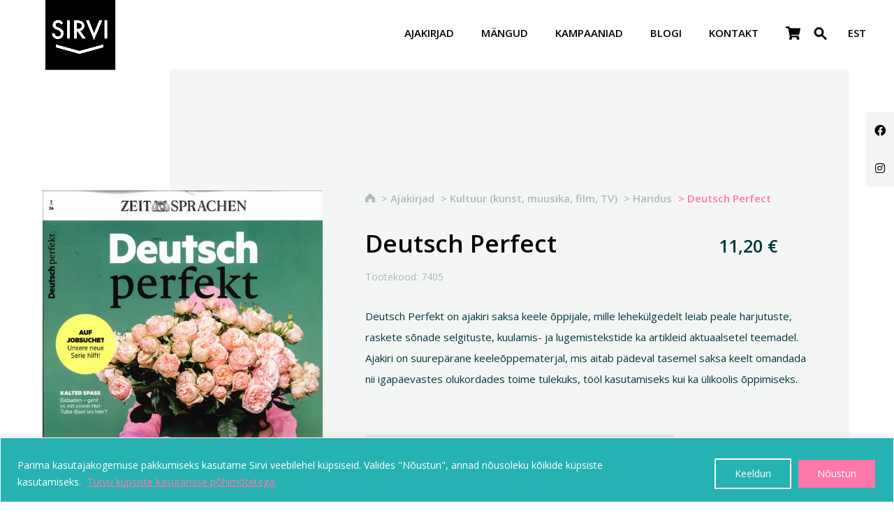

--- FILE ---
content_type: text/html; charset=UTF-8
request_url: https://sirvi.eu/toode/deutsch-perfect/
body_size: 44937
content:
<!DOCTYPE html>
<html lang="et">
<head>
	<meta charset="UTF-8" />
<meta http-equiv="X-UA-Compatible" content="IE=edge">
	<link rel="pingback" href="https://sirvi.eu/xmlrpc.php" />

	<script type="text/javascript">
		document.documentElement.className = 'js';
	</script>
	
	<link rel="preconnect" href="https://fonts.gstatic.com" crossorigin /><style id="et-builder-googlefonts-cached-inline">/* Original: https://fonts.googleapis.com/css?family=Poppins:100,100italic,200,200italic,300,300italic,regular,italic,500,500italic,600,600italic,700,700italic,800,800italic,900,900italic&#038;subset=latin,latin-ext&#038;display=swap *//* User Agent: Mozilla/5.0 (Unknown; Linux x86_64) AppleWebKit/538.1 (KHTML, like Gecko) Safari/538.1 Daum/4.1 */@font-face {font-family: 'Poppins';font-style: italic;font-weight: 100;font-display: swap;src: url(https://fonts.gstatic.com/s/poppins/v24/pxiAyp8kv8JHgFVrJJLmE0tMMPc.ttf) format('truetype');}@font-face {font-family: 'Poppins';font-style: italic;font-weight: 200;font-display: swap;src: url(https://fonts.gstatic.com/s/poppins/v24/pxiDyp8kv8JHgFVrJJLmv1pVGdeL.ttf) format('truetype');}@font-face {font-family: 'Poppins';font-style: italic;font-weight: 300;font-display: swap;src: url(https://fonts.gstatic.com/s/poppins/v24/pxiDyp8kv8JHgFVrJJLm21lVGdeL.ttf) format('truetype');}@font-face {font-family: 'Poppins';font-style: italic;font-weight: 400;font-display: swap;src: url(https://fonts.gstatic.com/s/poppins/v24/pxiGyp8kv8JHgFVrJJLufntF.ttf) format('truetype');}@font-face {font-family: 'Poppins';font-style: italic;font-weight: 500;font-display: swap;src: url(https://fonts.gstatic.com/s/poppins/v24/pxiDyp8kv8JHgFVrJJLmg1hVGdeL.ttf) format('truetype');}@font-face {font-family: 'Poppins';font-style: italic;font-weight: 600;font-display: swap;src: url(https://fonts.gstatic.com/s/poppins/v24/pxiDyp8kv8JHgFVrJJLmr19VGdeL.ttf) format('truetype');}@font-face {font-family: 'Poppins';font-style: italic;font-weight: 700;font-display: swap;src: url(https://fonts.gstatic.com/s/poppins/v24/pxiDyp8kv8JHgFVrJJLmy15VGdeL.ttf) format('truetype');}@font-face {font-family: 'Poppins';font-style: italic;font-weight: 800;font-display: swap;src: url(https://fonts.gstatic.com/s/poppins/v24/pxiDyp8kv8JHgFVrJJLm111VGdeL.ttf) format('truetype');}@font-face {font-family: 'Poppins';font-style: italic;font-weight: 900;font-display: swap;src: url(https://fonts.gstatic.com/s/poppins/v24/pxiDyp8kv8JHgFVrJJLm81xVGdeL.ttf) format('truetype');}@font-face {font-family: 'Poppins';font-style: normal;font-weight: 100;font-display: swap;src: url(https://fonts.gstatic.com/s/poppins/v24/pxiGyp8kv8JHgFVrLPTufntF.ttf) format('truetype');}@font-face {font-family: 'Poppins';font-style: normal;font-weight: 200;font-display: swap;src: url(https://fonts.gstatic.com/s/poppins/v24/pxiByp8kv8JHgFVrLFj_Z1JlEA.ttf) format('truetype');}@font-face {font-family: 'Poppins';font-style: normal;font-weight: 300;font-display: swap;src: url(https://fonts.gstatic.com/s/poppins/v24/pxiByp8kv8JHgFVrLDz8Z1JlEA.ttf) format('truetype');}@font-face {font-family: 'Poppins';font-style: normal;font-weight: 400;font-display: swap;src: url(https://fonts.gstatic.com/s/poppins/v24/pxiEyp8kv8JHgFVrJJnedw.ttf) format('truetype');}@font-face {font-family: 'Poppins';font-style: normal;font-weight: 500;font-display: swap;src: url(https://fonts.gstatic.com/s/poppins/v24/pxiByp8kv8JHgFVrLGT9Z1JlEA.ttf) format('truetype');}@font-face {font-family: 'Poppins';font-style: normal;font-weight: 600;font-display: swap;src: url(https://fonts.gstatic.com/s/poppins/v24/pxiByp8kv8JHgFVrLEj6Z1JlEA.ttf) format('truetype');}@font-face {font-family: 'Poppins';font-style: normal;font-weight: 700;font-display: swap;src: url(https://fonts.gstatic.com/s/poppins/v24/pxiByp8kv8JHgFVrLCz7Z1JlEA.ttf) format('truetype');}@font-face {font-family: 'Poppins';font-style: normal;font-weight: 800;font-display: swap;src: url(https://fonts.gstatic.com/s/poppins/v24/pxiByp8kv8JHgFVrLDD4Z1JlEA.ttf) format('truetype');}@font-face {font-family: 'Poppins';font-style: normal;font-weight: 900;font-display: swap;src: url(https://fonts.gstatic.com/s/poppins/v24/pxiByp8kv8JHgFVrLBT5Z1JlEA.ttf) format('truetype');}/* User Agent: Mozilla/5.0 (Windows NT 6.1; WOW64; rv:27.0) Gecko/20100101 Firefox/27.0 */@font-face {font-family: 'Poppins';font-style: italic;font-weight: 100;font-display: swap;src: url(https://fonts.gstatic.com/l/font?kit=pxiAyp8kv8JHgFVrJJLmE0tMMPQ&skey=14913f5d70e4915e&v=v24) format('woff');}@font-face {font-family: 'Poppins';font-style: italic;font-weight: 200;font-display: swap;src: url(https://fonts.gstatic.com/l/font?kit=pxiDyp8kv8JHgFVrJJLmv1pVGdeI&skey=e6f64e60fb8d9268&v=v24) format('woff');}@font-face {font-family: 'Poppins';font-style: italic;font-weight: 300;font-display: swap;src: url(https://fonts.gstatic.com/l/font?kit=pxiDyp8kv8JHgFVrJJLm21lVGdeI&skey=b60188e8ecc47dee&v=v24) format('woff');}@font-face {font-family: 'Poppins';font-style: italic;font-weight: 400;font-display: swap;src: url(https://fonts.gstatic.com/l/font?kit=pxiGyp8kv8JHgFVrJJLufntG&skey=f21d6e783fa43c88&v=v24) format('woff');}@font-face {font-family: 'Poppins';font-style: italic;font-weight: 500;font-display: swap;src: url(https://fonts.gstatic.com/l/font?kit=pxiDyp8kv8JHgFVrJJLmg1hVGdeI&skey=b0aa19767d34da85&v=v24) format('woff');}@font-face {font-family: 'Poppins';font-style: italic;font-weight: 600;font-display: swap;src: url(https://fonts.gstatic.com/l/font?kit=pxiDyp8kv8JHgFVrJJLmr19VGdeI&skey=7fbc556774b13ef0&v=v24) format('woff');}@font-face {font-family: 'Poppins';font-style: italic;font-weight: 700;font-display: swap;src: url(https://fonts.gstatic.com/l/font?kit=pxiDyp8kv8JHgFVrJJLmy15VGdeI&skey=29c3bd833a54ba8c&v=v24) format('woff');}@font-face {font-family: 'Poppins';font-style: italic;font-weight: 800;font-display: swap;src: url(https://fonts.gstatic.com/l/font?kit=pxiDyp8kv8JHgFVrJJLm111VGdeI&skey=6ea139488603f28c&v=v24) format('woff');}@font-face {font-family: 'Poppins';font-style: italic;font-weight: 900;font-display: swap;src: url(https://fonts.gstatic.com/l/font?kit=pxiDyp8kv8JHgFVrJJLm81xVGdeI&skey=846b48b4eada095a&v=v24) format('woff');}@font-face {font-family: 'Poppins';font-style: normal;font-weight: 100;font-display: swap;src: url(https://fonts.gstatic.com/l/font?kit=pxiGyp8kv8JHgFVrLPTufntG&skey=57be0781cfb72ecd&v=v24) format('woff');}@font-face {font-family: 'Poppins';font-style: normal;font-weight: 200;font-display: swap;src: url(https://fonts.gstatic.com/l/font?kit=pxiByp8kv8JHgFVrLFj_Z1JlEw&skey=1bdc08fe61c3cc9e&v=v24) format('woff');}@font-face {font-family: 'Poppins';font-style: normal;font-weight: 300;font-display: swap;src: url(https://fonts.gstatic.com/l/font?kit=pxiByp8kv8JHgFVrLDz8Z1JlEw&skey=4aabc5055a39e031&v=v24) format('woff');}@font-face {font-family: 'Poppins';font-style: normal;font-weight: 400;font-display: swap;src: url(https://fonts.gstatic.com/l/font?kit=pxiEyp8kv8JHgFVrJJnedA&skey=87759fb096548f6d&v=v24) format('woff');}@font-face {font-family: 'Poppins';font-style: normal;font-weight: 500;font-display: swap;src: url(https://fonts.gstatic.com/l/font?kit=pxiByp8kv8JHgFVrLGT9Z1JlEw&skey=d4526a9b64c21b87&v=v24) format('woff');}@font-face {font-family: 'Poppins';font-style: normal;font-weight: 600;font-display: swap;src: url(https://fonts.gstatic.com/l/font?kit=pxiByp8kv8JHgFVrLEj6Z1JlEw&skey=ce7ef9d62ca89319&v=v24) format('woff');}@font-face {font-family: 'Poppins';font-style: normal;font-weight: 700;font-display: swap;src: url(https://fonts.gstatic.com/l/font?kit=pxiByp8kv8JHgFVrLCz7Z1JlEw&skey=cea76fe63715a67a&v=v24) format('woff');}@font-face {font-family: 'Poppins';font-style: normal;font-weight: 800;font-display: swap;src: url(https://fonts.gstatic.com/l/font?kit=pxiByp8kv8JHgFVrLDD4Z1JlEw&skey=f01e006f58df81ac&v=v24) format('woff');}@font-face {font-family: 'Poppins';font-style: normal;font-weight: 900;font-display: swap;src: url(https://fonts.gstatic.com/l/font?kit=pxiByp8kv8JHgFVrLBT5Z1JlEw&skey=6c361c40a830b323&v=v24) format('woff');}/* User Agent: Mozilla/5.0 (Windows NT 6.3; rv:39.0) Gecko/20100101 Firefox/39.0 */@font-face {font-family: 'Poppins';font-style: italic;font-weight: 100;font-display: swap;src: url(https://fonts.gstatic.com/s/poppins/v24/pxiAyp8kv8JHgFVrJJLmE0tMMPI.woff2) format('woff2');}@font-face {font-family: 'Poppins';font-style: italic;font-weight: 200;font-display: swap;src: url(https://fonts.gstatic.com/s/poppins/v24/pxiDyp8kv8JHgFVrJJLmv1pVGdeO.woff2) format('woff2');}@font-face {font-family: 'Poppins';font-style: italic;font-weight: 300;font-display: swap;src: url(https://fonts.gstatic.com/s/poppins/v24/pxiDyp8kv8JHgFVrJJLm21lVGdeO.woff2) format('woff2');}@font-face {font-family: 'Poppins';font-style: italic;font-weight: 400;font-display: swap;src: url(https://fonts.gstatic.com/s/poppins/v24/pxiGyp8kv8JHgFVrJJLufntA.woff2) format('woff2');}@font-face {font-family: 'Poppins';font-style: italic;font-weight: 500;font-display: swap;src: url(https://fonts.gstatic.com/s/poppins/v24/pxiDyp8kv8JHgFVrJJLmg1hVGdeO.woff2) format('woff2');}@font-face {font-family: 'Poppins';font-style: italic;font-weight: 600;font-display: swap;src: url(https://fonts.gstatic.com/s/poppins/v24/pxiDyp8kv8JHgFVrJJLmr19VGdeO.woff2) format('woff2');}@font-face {font-family: 'Poppins';font-style: italic;font-weight: 700;font-display: swap;src: url(https://fonts.gstatic.com/s/poppins/v24/pxiDyp8kv8JHgFVrJJLmy15VGdeO.woff2) format('woff2');}@font-face {font-family: 'Poppins';font-style: italic;font-weight: 800;font-display: swap;src: url(https://fonts.gstatic.com/s/poppins/v24/pxiDyp8kv8JHgFVrJJLm111VGdeO.woff2) format('woff2');}@font-face {font-family: 'Poppins';font-style: italic;font-weight: 900;font-display: swap;src: url(https://fonts.gstatic.com/s/poppins/v24/pxiDyp8kv8JHgFVrJJLm81xVGdeO.woff2) format('woff2');}@font-face {font-family: 'Poppins';font-style: normal;font-weight: 100;font-display: swap;src: url(https://fonts.gstatic.com/s/poppins/v24/pxiGyp8kv8JHgFVrLPTufntA.woff2) format('woff2');}@font-face {font-family: 'Poppins';font-style: normal;font-weight: 200;font-display: swap;src: url(https://fonts.gstatic.com/s/poppins/v24/pxiByp8kv8JHgFVrLFj_Z1JlFQ.woff2) format('woff2');}@font-face {font-family: 'Poppins';font-style: normal;font-weight: 300;font-display: swap;src: url(https://fonts.gstatic.com/s/poppins/v24/pxiByp8kv8JHgFVrLDz8Z1JlFQ.woff2) format('woff2');}@font-face {font-family: 'Poppins';font-style: normal;font-weight: 400;font-display: swap;src: url(https://fonts.gstatic.com/s/poppins/v24/pxiEyp8kv8JHgFVrJJnecg.woff2) format('woff2');}@font-face {font-family: 'Poppins';font-style: normal;font-weight: 500;font-display: swap;src: url(https://fonts.gstatic.com/s/poppins/v24/pxiByp8kv8JHgFVrLGT9Z1JlFQ.woff2) format('woff2');}@font-face {font-family: 'Poppins';font-style: normal;font-weight: 600;font-display: swap;src: url(https://fonts.gstatic.com/s/poppins/v24/pxiByp8kv8JHgFVrLEj6Z1JlFQ.woff2) format('woff2');}@font-face {font-family: 'Poppins';font-style: normal;font-weight: 700;font-display: swap;src: url(https://fonts.gstatic.com/s/poppins/v24/pxiByp8kv8JHgFVrLCz7Z1JlFQ.woff2) format('woff2');}@font-face {font-family: 'Poppins';font-style: normal;font-weight: 800;font-display: swap;src: url(https://fonts.gstatic.com/s/poppins/v24/pxiByp8kv8JHgFVrLDD4Z1JlFQ.woff2) format('woff2');}@font-face {font-family: 'Poppins';font-style: normal;font-weight: 900;font-display: swap;src: url(https://fonts.gstatic.com/s/poppins/v24/pxiByp8kv8JHgFVrLBT5Z1JlFQ.woff2) format('woff2');}</style><meta name='robots' content='index, follow, max-image-preview:large, max-snippet:-1, max-video-preview:-1' />
<link rel="alternate" hreflang="et" href="https://sirvi.eu/toode/deutsch-perfect/" />
<link rel="alternate" hreflang="x-default" href="https://sirvi.eu/toode/deutsch-perfect/" />
<script type="text/javascript">
			let jqueryParams=[],jQuery=function(r){return jqueryParams=[...jqueryParams,r],jQuery},$=function(r){return jqueryParams=[...jqueryParams,r],$};window.jQuery=jQuery,window.$=jQuery;let customHeadScripts=!1;jQuery.fn=jQuery.prototype={},$.fn=jQuery.prototype={},jQuery.noConflict=function(r){if(window.jQuery)return jQuery=window.jQuery,$=window.jQuery,customHeadScripts=!0,jQuery.noConflict},jQuery.ready=function(r){jqueryParams=[...jqueryParams,r]},$.ready=function(r){jqueryParams=[...jqueryParams,r]},jQuery.load=function(r){jqueryParams=[...jqueryParams,r]},$.load=function(r){jqueryParams=[...jqueryParams,r]},jQuery.fn.ready=function(r){jqueryParams=[...jqueryParams,r]},$.fn.ready=function(r){jqueryParams=[...jqueryParams,r]};</script>
	<!-- This site is optimized with the Yoast SEO plugin v20.1 - https://yoast.com/wordpress/plugins/seo/ -->
	<title>Deutsch Perfect - Sirvi</title>
	<link rel="canonical" href="https://sirvi.eu/toode/deutsch-perfect/" />
	<meta property="og:locale" content="et_EE" />
	<meta property="og:type" content="article" />
	<meta property="og:title" content="Deutsch Perfect - Sirvi" />
	<meta property="og:description" content="Deutsch Perfekt on ajakiri saksa keele õppijale, mille lehekülgedelt leiab peale harjutuste, raskete sõnade selgituste, kuulamis- ja lugemistekstide ka artikleid aktuaalsetel teemadel. Ajakiri on suurepärane keeleõppematerjal, mis aitab pädeval tasemel saksa keelt omandada nii igapäevastes olukordades toime tulekuks, tööl kasutamiseks kui ka ülikoolis õppimiseks." />
	<meta property="og:url" content="https://sirvi.eu/toode/deutsch-perfect/" />
	<meta property="og:site_name" content="Sirvi" />
	<meta property="article:modified_time" content="2023-04-29T08:02:56+00:00" />
	<meta property="og:image" content="https://dashboard-data.lehepunkt.ee/publications/4196828509903/latest-ldpi.jpg" /><meta property="og:image" content="https://dashboard-data.lehepunkt.ee/publications/4196828509903/latest-ldpi.jpg" />
	<meta property="og:image:width" content="1024" />
	<meta property="og:image:height" content="1024" />
	<meta property="og:image:type" content="image/jpeg" />
	<meta name="twitter:card" content="summary_large_image" />
	<meta name="twitter:image" content="https://dashboard-data.lehepunkt.ee/publications/4196828509903/latest-ldpi.jpg" />
	<script type="application/ld+json" class="yoast-schema-graph">{"@context":"https://schema.org","@graph":[{"@type":"WebPage","@id":"https://sirvi.eu/toode/deutsch-perfect/","url":"https://sirvi.eu/toode/deutsch-perfect/","name":"Deutsch Perfect - Sirvi","isPartOf":{"@id":"https://sirvi.eu/#website"},"primaryImageOfPage":{"@id":"https://sirvi.eu/toode/deutsch-perfect/#primaryimage"},"image":{"@id":"https://sirvi.eu/toode/deutsch-perfect/#primaryimage"},"thumbnailUrl":"https://dashboard-data.lehepunkt.ee/publications/4196828509903/latest-ldpi.jpg","datePublished":"2022-04-19T02:09:16+00:00","dateModified":"2023-04-29T08:02:56+00:00","breadcrumb":{"@id":"https://sirvi.eu/toode/deutsch-perfect/#breadcrumb"},"inLanguage":"et","potentialAction":[{"@type":"ReadAction","target":["https://sirvi.eu/toode/deutsch-perfect/"]}]},{"@type":"ImageObject","inLanguage":"et","@id":"https://sirvi.eu/toode/deutsch-perfect/#primaryimage","url":"https://dashboard-data.lehepunkt.ee/publications/4196828509903/latest-ldpi.jpg","contentUrl":"https://dashboard-data.lehepunkt.ee/publications/4196828509903/latest-ldpi.jpg"},{"@type":"BreadcrumbList","@id":"https://sirvi.eu/toode/deutsch-perfect/#breadcrumb","itemListElement":[{"@type":"ListItem","position":1,"name":"","item":"https://sirvi.eu/"},{"@type":"ListItem","position":2,"name":"Ajakirjad","item":"https://sirvi.eu/ajakirjad/"},{"@type":"ListItem","position":3,"name":"Kultuur (kunst, muusika, film, TV)","item":"https://sirvi.eu/ajakirjad/kultuur-kunst-muusika-film-tv/"},{"@type":"ListItem","position":4,"name":"Haridus","item":"https://sirvi.eu/ajakirjad/kultuur-kunst-muusika-film-tv/haridus/"},{"@type":"ListItem","position":5,"name":"Deutsch Perfect"}]},{"@type":"WebSite","@id":"https://sirvi.eu/#website","url":"https://sirvi.eu/","name":"Sirvi","description":"","potentialAction":[{"@type":"SearchAction","target":{"@type":"EntryPoint","urlTemplate":"https://sirvi.eu/?s={search_term_string}"},"query-input":"required name=search_term_string"}],"inLanguage":"et"}]}</script>
	<!-- / Yoast SEO plugin. -->


<link rel='dns-prefetch' href='//fonts.googleapis.com' />
<link rel="alternate" type="application/rss+xml" title="Sirvi &raquo; RSS" href="https://sirvi.eu/feed/" />
<link rel="alternate" type="application/rss+xml" title="Sirvi &raquo; Kommentaaride RSS" href="https://sirvi.eu/comments/feed/" />
<meta content="Divi Child Theme v.1.0.1" name="generator"/><link rel='stylesheet' id='font-awesome-css' href='https://sirvi.eu/wp-content/plugins/load-more-products-for-woocommerce/berocket/assets/css/font-awesome.min.css?ver=6.1.1' type='text/css' media='all' />
<style id='font-awesome-inline-css' type='text/css'>
[data-font="FontAwesome"]:before {font-family: 'FontAwesome' !important;content: attr(data-icon) !important;speak: none !important;font-weight: normal !important;font-variant: normal !important;text-transform: none !important;line-height: 1 !important;font-style: normal !important;-webkit-font-smoothing: antialiased !important;-moz-osx-font-smoothing: grayscale !important;}
</style>
<link rel='stylesheet' id='makecommerce-css' href='https://sirvi.eu/wp-content/plugins/makecommerce/payment/gateway/woocommerce/css/makecommerce.css?ver=3.0.14' type='text/css' media='all' />
<link rel='stylesheet' id='wpml-legacy-horizontal-list-0-css' href='//sirvi.eu/wp-content/plugins/sitepress-multilingual-cms/templates/language-switchers/legacy-list-horizontal/style.min.css?ver=1' type='text/css' media='all' />
<link rel='stylesheet' id='ivory-ajax-search-styles-css' href='https://sirvi.eu/wp-content/plugins/add-search-to-menu/public/css/ivory-ajax-search.min.css?ver=5.5' type='text/css' media='all' />
<link rel='stylesheet' id='wp-block-library-css' href='https://sirvi.eu/wp-includes/css/dist/block-library/style.min.css?ver=6.1.1' type='text/css' media='all' />
<style id='wp-block-library-theme-inline-css' type='text/css'>
.wp-block-audio figcaption{color:#555;font-size:13px;text-align:center}.is-dark-theme .wp-block-audio figcaption{color:hsla(0,0%,100%,.65)}.wp-block-audio{margin:0 0 1em}.wp-block-code{border:1px solid #ccc;border-radius:4px;font-family:Menlo,Consolas,monaco,monospace;padding:.8em 1em}.wp-block-embed figcaption{color:#555;font-size:13px;text-align:center}.is-dark-theme .wp-block-embed figcaption{color:hsla(0,0%,100%,.65)}.wp-block-embed{margin:0 0 1em}.blocks-gallery-caption{color:#555;font-size:13px;text-align:center}.is-dark-theme .blocks-gallery-caption{color:hsla(0,0%,100%,.65)}.wp-block-image figcaption{color:#555;font-size:13px;text-align:center}.is-dark-theme .wp-block-image figcaption{color:hsla(0,0%,100%,.65)}.wp-block-image{margin:0 0 1em}.wp-block-pullquote{border-top:4px solid;border-bottom:4px solid;margin-bottom:1.75em;color:currentColor}.wp-block-pullquote__citation,.wp-block-pullquote cite,.wp-block-pullquote footer{color:currentColor;text-transform:uppercase;font-size:.8125em;font-style:normal}.wp-block-quote{border-left:.25em solid;margin:0 0 1.75em;padding-left:1em}.wp-block-quote cite,.wp-block-quote footer{color:currentColor;font-size:.8125em;position:relative;font-style:normal}.wp-block-quote.has-text-align-right{border-left:none;border-right:.25em solid;padding-left:0;padding-right:1em}.wp-block-quote.has-text-align-center{border:none;padding-left:0}.wp-block-quote.is-large,.wp-block-quote.is-style-large,.wp-block-quote.is-style-plain{border:none}.wp-block-search .wp-block-search__label{font-weight:700}.wp-block-search__button{border:1px solid #ccc;padding:.375em .625em}:where(.wp-block-group.has-background){padding:1.25em 2.375em}.wp-block-separator.has-css-opacity{opacity:.4}.wp-block-separator{border:none;border-bottom:2px solid;margin-left:auto;margin-right:auto}.wp-block-separator.has-alpha-channel-opacity{opacity:1}.wp-block-separator:not(.is-style-wide):not(.is-style-dots){width:100px}.wp-block-separator.has-background:not(.is-style-dots){border-bottom:none;height:1px}.wp-block-separator.has-background:not(.is-style-wide):not(.is-style-dots){height:2px}.wp-block-table{margin:"0 0 1em 0"}.wp-block-table thead{border-bottom:3px solid}.wp-block-table tfoot{border-top:3px solid}.wp-block-table td,.wp-block-table th{word-break:normal}.wp-block-table figcaption{color:#555;font-size:13px;text-align:center}.is-dark-theme .wp-block-table figcaption{color:hsla(0,0%,100%,.65)}.wp-block-video figcaption{color:#555;font-size:13px;text-align:center}.is-dark-theme .wp-block-video figcaption{color:hsla(0,0%,100%,.65)}.wp-block-video{margin:0 0 1em}.wp-block-template-part.has-background{padding:1.25em 2.375em;margin-top:0;margin-bottom:0}
</style>
<link rel='stylesheet' id='wc-blocks-vendors-style-css' href='https://sirvi.eu/wp-content/plugins/woocommerce/packages/woocommerce-blocks/build/wc-blocks-vendors-style.css?ver=7.4.3' type='text/css' media='all' />
<link rel='stylesheet' id='wc-blocks-style-css' href='https://sirvi.eu/wp-content/plugins/woocommerce/packages/woocommerce-blocks/build/wc-blocks-style.css?ver=7.4.3' type='text/css' media='all' />
<link rel='stylesheet' id='yith-wcan-shortcodes-css' href='https://sirvi.eu/wp-content/plugins/yith-woocommerce-ajax-navigation/assets/css/shortcodes.css?ver=4.10.0' type='text/css' media='all' />
<style id='yith-wcan-shortcodes-inline-css' type='text/css'>
:root{
	--yith-wcan-filters_colors_titles: #434343;
	--yith-wcan-filters_colors_background: #FFFFFF;
	--yith-wcan-filters_colors_accent: #A7144C;
	--yith-wcan-filters_colors_accent_r: 167;
	--yith-wcan-filters_colors_accent_g: 20;
	--yith-wcan-filters_colors_accent_b: 76;
	--yith-wcan-color_swatches_border_radius: 100%;
	--yith-wcan-color_swatches_size: 30px;
	--yith-wcan-labels_style_background: #FFFFFF;
	--yith-wcan-labels_style_background_hover: #A7144C;
	--yith-wcan-labels_style_background_active: #A7144C;
	--yith-wcan-labels_style_text: #434343;
	--yith-wcan-labels_style_text_hover: #FFFFFF;
	--yith-wcan-labels_style_text_active: #FFFFFF;
	--yith-wcan-anchors_style_text: #434343;
	--yith-wcan-anchors_style_text_hover: #A7144C;
	--yith-wcan-anchors_style_text_active: #A7144C;
}
</style>
<style id='global-styles-inline-css' type='text/css'>
body{--wp--preset--color--black: #000000;--wp--preset--color--cyan-bluish-gray: #abb8c3;--wp--preset--color--white: #ffffff;--wp--preset--color--pale-pink: #f78da7;--wp--preset--color--vivid-red: #cf2e2e;--wp--preset--color--luminous-vivid-orange: #ff6900;--wp--preset--color--luminous-vivid-amber: #fcb900;--wp--preset--color--light-green-cyan: #7bdcb5;--wp--preset--color--vivid-green-cyan: #00d084;--wp--preset--color--pale-cyan-blue: #8ed1fc;--wp--preset--color--vivid-cyan-blue: #0693e3;--wp--preset--color--vivid-purple: #9b51e0;--wp--preset--gradient--vivid-cyan-blue-to-vivid-purple: linear-gradient(135deg,rgba(6,147,227,1) 0%,rgb(155,81,224) 100%);--wp--preset--gradient--light-green-cyan-to-vivid-green-cyan: linear-gradient(135deg,rgb(122,220,180) 0%,rgb(0,208,130) 100%);--wp--preset--gradient--luminous-vivid-amber-to-luminous-vivid-orange: linear-gradient(135deg,rgba(252,185,0,1) 0%,rgba(255,105,0,1) 100%);--wp--preset--gradient--luminous-vivid-orange-to-vivid-red: linear-gradient(135deg,rgba(255,105,0,1) 0%,rgb(207,46,46) 100%);--wp--preset--gradient--very-light-gray-to-cyan-bluish-gray: linear-gradient(135deg,rgb(238,238,238) 0%,rgb(169,184,195) 100%);--wp--preset--gradient--cool-to-warm-spectrum: linear-gradient(135deg,rgb(74,234,220) 0%,rgb(151,120,209) 20%,rgb(207,42,186) 40%,rgb(238,44,130) 60%,rgb(251,105,98) 80%,rgb(254,248,76) 100%);--wp--preset--gradient--blush-light-purple: linear-gradient(135deg,rgb(255,206,236) 0%,rgb(152,150,240) 100%);--wp--preset--gradient--blush-bordeaux: linear-gradient(135deg,rgb(254,205,165) 0%,rgb(254,45,45) 50%,rgb(107,0,62) 100%);--wp--preset--gradient--luminous-dusk: linear-gradient(135deg,rgb(255,203,112) 0%,rgb(199,81,192) 50%,rgb(65,88,208) 100%);--wp--preset--gradient--pale-ocean: linear-gradient(135deg,rgb(255,245,203) 0%,rgb(182,227,212) 50%,rgb(51,167,181) 100%);--wp--preset--gradient--electric-grass: linear-gradient(135deg,rgb(202,248,128) 0%,rgb(113,206,126) 100%);--wp--preset--gradient--midnight: linear-gradient(135deg,rgb(2,3,129) 0%,rgb(40,116,252) 100%);--wp--preset--duotone--dark-grayscale: url('#wp-duotone-dark-grayscale');--wp--preset--duotone--grayscale: url('#wp-duotone-grayscale');--wp--preset--duotone--purple-yellow: url('#wp-duotone-purple-yellow');--wp--preset--duotone--blue-red: url('#wp-duotone-blue-red');--wp--preset--duotone--midnight: url('#wp-duotone-midnight');--wp--preset--duotone--magenta-yellow: url('#wp-duotone-magenta-yellow');--wp--preset--duotone--purple-green: url('#wp-duotone-purple-green');--wp--preset--duotone--blue-orange: url('#wp-duotone-blue-orange');--wp--preset--font-size--small: 13px;--wp--preset--font-size--medium: 20px;--wp--preset--font-size--large: 36px;--wp--preset--font-size--x-large: 42px;--wp--preset--spacing--20: 0.44rem;--wp--preset--spacing--30: 0.67rem;--wp--preset--spacing--40: 1rem;--wp--preset--spacing--50: 1.5rem;--wp--preset--spacing--60: 2.25rem;--wp--preset--spacing--70: 3.38rem;--wp--preset--spacing--80: 5.06rem;}body { margin: 0;--wp--style--global--content-size: 823px;--wp--style--global--wide-size: 1080px; }.wp-site-blocks > .alignleft { float: left; margin-right: 2em; }.wp-site-blocks > .alignright { float: right; margin-left: 2em; }.wp-site-blocks > .aligncenter { justify-content: center; margin-left: auto; margin-right: auto; }:where(.is-layout-flex){gap: 0.5em;}body .is-layout-flow > .alignleft{float: left;margin-inline-start: 0;margin-inline-end: 2em;}body .is-layout-flow > .alignright{float: right;margin-inline-start: 2em;margin-inline-end: 0;}body .is-layout-flow > .aligncenter{margin-left: auto !important;margin-right: auto !important;}body .is-layout-constrained > .alignleft{float: left;margin-inline-start: 0;margin-inline-end: 2em;}body .is-layout-constrained > .alignright{float: right;margin-inline-start: 2em;margin-inline-end: 0;}body .is-layout-constrained > .aligncenter{margin-left: auto !important;margin-right: auto !important;}body .is-layout-constrained > :where(:not(.alignleft):not(.alignright):not(.alignfull)){max-width: var(--wp--style--global--content-size);margin-left: auto !important;margin-right: auto !important;}body .is-layout-constrained > .alignwide{max-width: var(--wp--style--global--wide-size);}body .is-layout-flex{display: flex;}body .is-layout-flex{flex-wrap: wrap;align-items: center;}body .is-layout-flex > *{margin: 0;}body{padding-top: 0px;padding-right: 0px;padding-bottom: 0px;padding-left: 0px;}a:where(:not(.wp-element-button)){text-decoration: underline;}.wp-element-button, .wp-block-button__link{background-color: #32373c;border-width: 0;color: #fff;font-family: inherit;font-size: inherit;line-height: inherit;padding: calc(0.667em + 2px) calc(1.333em + 2px);text-decoration: none;}.has-black-color{color: var(--wp--preset--color--black) !important;}.has-cyan-bluish-gray-color{color: var(--wp--preset--color--cyan-bluish-gray) !important;}.has-white-color{color: var(--wp--preset--color--white) !important;}.has-pale-pink-color{color: var(--wp--preset--color--pale-pink) !important;}.has-vivid-red-color{color: var(--wp--preset--color--vivid-red) !important;}.has-luminous-vivid-orange-color{color: var(--wp--preset--color--luminous-vivid-orange) !important;}.has-luminous-vivid-amber-color{color: var(--wp--preset--color--luminous-vivid-amber) !important;}.has-light-green-cyan-color{color: var(--wp--preset--color--light-green-cyan) !important;}.has-vivid-green-cyan-color{color: var(--wp--preset--color--vivid-green-cyan) !important;}.has-pale-cyan-blue-color{color: var(--wp--preset--color--pale-cyan-blue) !important;}.has-vivid-cyan-blue-color{color: var(--wp--preset--color--vivid-cyan-blue) !important;}.has-vivid-purple-color{color: var(--wp--preset--color--vivid-purple) !important;}.has-black-background-color{background-color: var(--wp--preset--color--black) !important;}.has-cyan-bluish-gray-background-color{background-color: var(--wp--preset--color--cyan-bluish-gray) !important;}.has-white-background-color{background-color: var(--wp--preset--color--white) !important;}.has-pale-pink-background-color{background-color: var(--wp--preset--color--pale-pink) !important;}.has-vivid-red-background-color{background-color: var(--wp--preset--color--vivid-red) !important;}.has-luminous-vivid-orange-background-color{background-color: var(--wp--preset--color--luminous-vivid-orange) !important;}.has-luminous-vivid-amber-background-color{background-color: var(--wp--preset--color--luminous-vivid-amber) !important;}.has-light-green-cyan-background-color{background-color: var(--wp--preset--color--light-green-cyan) !important;}.has-vivid-green-cyan-background-color{background-color: var(--wp--preset--color--vivid-green-cyan) !important;}.has-pale-cyan-blue-background-color{background-color: var(--wp--preset--color--pale-cyan-blue) !important;}.has-vivid-cyan-blue-background-color{background-color: var(--wp--preset--color--vivid-cyan-blue) !important;}.has-vivid-purple-background-color{background-color: var(--wp--preset--color--vivid-purple) !important;}.has-black-border-color{border-color: var(--wp--preset--color--black) !important;}.has-cyan-bluish-gray-border-color{border-color: var(--wp--preset--color--cyan-bluish-gray) !important;}.has-white-border-color{border-color: var(--wp--preset--color--white) !important;}.has-pale-pink-border-color{border-color: var(--wp--preset--color--pale-pink) !important;}.has-vivid-red-border-color{border-color: var(--wp--preset--color--vivid-red) !important;}.has-luminous-vivid-orange-border-color{border-color: var(--wp--preset--color--luminous-vivid-orange) !important;}.has-luminous-vivid-amber-border-color{border-color: var(--wp--preset--color--luminous-vivid-amber) !important;}.has-light-green-cyan-border-color{border-color: var(--wp--preset--color--light-green-cyan) !important;}.has-vivid-green-cyan-border-color{border-color: var(--wp--preset--color--vivid-green-cyan) !important;}.has-pale-cyan-blue-border-color{border-color: var(--wp--preset--color--pale-cyan-blue) !important;}.has-vivid-cyan-blue-border-color{border-color: var(--wp--preset--color--vivid-cyan-blue) !important;}.has-vivid-purple-border-color{border-color: var(--wp--preset--color--vivid-purple) !important;}.has-vivid-cyan-blue-to-vivid-purple-gradient-background{background: var(--wp--preset--gradient--vivid-cyan-blue-to-vivid-purple) !important;}.has-light-green-cyan-to-vivid-green-cyan-gradient-background{background: var(--wp--preset--gradient--light-green-cyan-to-vivid-green-cyan) !important;}.has-luminous-vivid-amber-to-luminous-vivid-orange-gradient-background{background: var(--wp--preset--gradient--luminous-vivid-amber-to-luminous-vivid-orange) !important;}.has-luminous-vivid-orange-to-vivid-red-gradient-background{background: var(--wp--preset--gradient--luminous-vivid-orange-to-vivid-red) !important;}.has-very-light-gray-to-cyan-bluish-gray-gradient-background{background: var(--wp--preset--gradient--very-light-gray-to-cyan-bluish-gray) !important;}.has-cool-to-warm-spectrum-gradient-background{background: var(--wp--preset--gradient--cool-to-warm-spectrum) !important;}.has-blush-light-purple-gradient-background{background: var(--wp--preset--gradient--blush-light-purple) !important;}.has-blush-bordeaux-gradient-background{background: var(--wp--preset--gradient--blush-bordeaux) !important;}.has-luminous-dusk-gradient-background{background: var(--wp--preset--gradient--luminous-dusk) !important;}.has-pale-ocean-gradient-background{background: var(--wp--preset--gradient--pale-ocean) !important;}.has-electric-grass-gradient-background{background: var(--wp--preset--gradient--electric-grass) !important;}.has-midnight-gradient-background{background: var(--wp--preset--gradient--midnight) !important;}.has-small-font-size{font-size: var(--wp--preset--font-size--small) !important;}.has-medium-font-size{font-size: var(--wp--preset--font-size--medium) !important;}.has-large-font-size{font-size: var(--wp--preset--font-size--large) !important;}.has-x-large-font-size{font-size: var(--wp--preset--font-size--x-large) !important;}
.wp-block-navigation a:where(:not(.wp-element-button)){color: inherit;}
:where(.wp-block-columns.is-layout-flex){gap: 2em;}
.wp-block-pullquote{font-size: 1.5em;line-height: 1.6;}
</style>
<link rel='stylesheet' id='pi-dcw-css' href='https://sirvi.eu/wp-content/plugins/add-to-cart-direct-checkout-for-woocommerce-pro/public/css/pi-dcw-public.css?ver=1.3.4.1' type='text/css' media='all' />
<style id='pi-dcw-inline-css' type='text/css'>

		.pisol_buy_now_button{
			color:#ffffff;
			background-color: #ee6443;
		}
		
</style>
<link rel='stylesheet' id='dgat-builder-styles-css' href='https://sirvi.eu/wp-content/plugins/advanced-tab-module/assets/css/dg-builder.css?ver=1.0.1' type='text/css' media='all' />
<link rel='stylesheet' id='age-gate-css' href='https://sirvi.eu/wp-content/plugins/age-gate/public/css/age-gate-public.css?ver=2.20.4' type='text/css' media='all' />
<style id='age-gate-user-options-inline-css' type='text/css'>
:root{--age-gate-blur: 5px;}.age-gate-wrapper { background: transparent; }.age-gate-background-colour { background-color: rgba(0, 0, 0, 0.3); }.age-gate-error { display: none; }
</style>
<link rel='stylesheet' id='contact-form-7-css' href='https://sirvi.eu/wp-content/plugins/contact-form-7/includes/css/styles.css?ver=5.7.7' type='text/css' media='all' />
<link rel='stylesheet' id='dica-lightbox-styles-css' href='https://sirvi.eu/wp-content/plugins/dg-divi-carousel/styles/light-box-styles.css?ver=2.0.23' type='text/css' media='all' />
<link rel='stylesheet' id='swipe-style-css' href='https://sirvi.eu/wp-content/plugins/dg-divi-carousel/styles/swiper.min.css?ver=2.0.23' type='text/css' media='all' />
<link rel='stylesheet' id='df-style-css' href='https://sirvi.eu/wp-content/plugins/divifilter/df-style.css?ver=1.3.0' type='text/css' media='all' />
<link rel='stylesheet' id='sticky-social-icons-css' href='https://sirvi.eu/wp-content/plugins/sticky-social-icons/public/assets/build/css/sticky-social-icons-public.css?ver=1769517141' type='text/css' media='all' />
<link rel='stylesheet' id='sp-replace-layout-slick-css' href='https://sirvi.eu/wp-content/plugins/woo-product-slider-pro/src/Frontend/assets/css/slick.min.css?ver=2.9.0' type='text/css' media='all' />
<link rel='stylesheet' id='sp-replace-layout-bxslider-css' href='https://sirvi.eu/wp-content/plugins/woo-product-slider-pro/src/Frontend/assets/css/jquery.bxslider.min.css?ver=2.9.0' type='text/css' media='all' />
<link rel='stylesheet' id='sp-replace-layout-font-awesome-css' href='https://sirvi.eu/wp-content/plugins/woo-product-slider-pro/src/Frontend/assets/css/font-awesome.min.css?ver=2.9.0' type='text/css' media='all' />
<link rel='stylesheet' id='sp-replace-layout-magnific-popup-css' href='https://sirvi.eu/wp-content/plugins/woo-product-slider-pro/src/Frontend/assets/css/magnific-popup.min.css?ver=2.9.0' type='text/css' media='all' />
<link rel='stylesheet' id='sp-replace-layout-style-css' href='https://sirvi.eu/wp-content/plugins/woo-product-slider-pro/src/Frontend/assets/css/style.min.css?ver=2.9.0' type='text/css' media='all' />
<link rel='stylesheet' id='photoswipe-css' href='https://sirvi.eu/wp-content/plugins/woocommerce/assets/css/photoswipe/photoswipe.min.css?ver=6.5.1' type='text/css' media='all' />
<link rel='stylesheet' id='photoswipe-default-skin-css' href='https://sirvi.eu/wp-content/plugins/woocommerce/assets/css/photoswipe/default-skin/default-skin.min.css?ver=6.5.1' type='text/css' media='all' />
<link rel='stylesheet' id='woocommerce-layout-css' href='https://sirvi.eu/wp-content/plugins/woocommerce/assets/css/woocommerce-layout.css?ver=6.5.1' type='text/css' media='all' />
<link rel='stylesheet' id='woocommerce-smallscreen-css' href='https://sirvi.eu/wp-content/plugins/woocommerce/assets/css/woocommerce-smallscreen.css?ver=6.5.1' type='text/css' media='only screen and (max-width: 768px)' />
<link rel='stylesheet' id='woocommerce-general-css' href='https://sirvi.eu/wp-content/plugins/woocommerce/assets/css/woocommerce.css?ver=6.5.1' type='text/css' media='all' />
<style id='woocommerce-inline-inline-css' type='text/css'>
.woocommerce form .form-row .required { visibility: visible; }
</style>
<link rel='stylesheet' id='ivory-search-styles-css' href='https://sirvi.eu/wp-content/plugins/add-search-to-menu/public/css/ivory-search.min.css?ver=5.5' type='text/css' media='all' />
<link rel='stylesheet' id='Advanced Tab Module-styles-css' href='https://sirvi.eu/wp-content/plugins/advanced-tab-module/styles/style.min.css?ver=1.0.1' type='text/css' media='all' />
<link rel='stylesheet' id='dg-blog-module-styles-css' href='https://sirvi.eu/wp-content/plugins/dg-blog-module/styles/style.min.css?ver=1.0.10' type='text/css' media='all' />
<link rel='stylesheet' id='divi-carousel-styles-css' href='https://sirvi.eu/wp-content/plugins/dg-divi-carousel/styles/style.min.css?ver=2.0.23' type='text/css' media='all' />
<link rel='stylesheet' id='dg-product-carousel-styles-css' href='https://sirvi.eu/wp-content/plugins/dg-product-carousel/styles/style.min.css?ver=1.0.26' type='text/css' media='all' />
<link rel='stylesheet' id='tablepress-default-css' href='https://sirvi.eu/wp-content/plugins/tablepress/css/default.min.css?ver=1.14' type='text/css' media='all' />
<link rel='stylesheet' id='wpmenucart-icons-css' href='https://sirvi.eu/wp-content/plugins/wp-menu-cart-pro/assets/css/wpmenucart-icons-pro.css?ver=3.7.2' type='text/css' media='all' />
<style id='wpmenucart-icons-inline-css' type='text/css'>
@font-face {
    font-family:'WPMenuCart';
    src: url('https://sirvi.eu/wp-content/plugins/wp-menu-cart-pro/assets/fonts/WPMenuCart.eot');
    src: url('https://sirvi.eu/wp-content/plugins/wp-menu-cart-pro/assets/fonts/WPMenuCart.eot?#iefix') format('embedded-opentype'),
         url('https://sirvi.eu/wp-content/plugins/wp-menu-cart-pro/assets/fonts/WPMenuCart.woff2') format('woff2'),
         url('https://sirvi.eu/wp-content/plugins/wp-menu-cart-pro/assets/fonts/WPMenuCart.woff') format('woff'),
         url('https://sirvi.eu/wp-content/plugins/wp-menu-cart-pro/assets/fonts/WPMenuCart.ttf') format('truetype'),
         url('https://sirvi.eu/wp-content/plugins/wp-menu-cart-pro/assets/fonts/WPMenuCart.svg#WPMenuCart') format('svg');
    font-weight:normal;
	font-style:normal;
	font-display:swap;
}
</style>
<link rel='stylesheet' id='wpmenucart-css' href='https://sirvi.eu/wp-content/plugins/wp-menu-cart-pro/assets/css/wpmenucart-main.css?ver=3.7.2' type='text/css' media='all' />
<style id='wpmenucart-inline-css' type='text/css'>
a.wpmenucart-contents .bubble {
	background: #FF78AA; /* change to any colour */
	border-radius: 50%;
	height: 12px;
	width: 12px;
	padding: 2px 0 0 1px;
	font-size: 7px;
	text-align: center;
	margin: -5px 0 0 -10px;
	vertical-align: top;
	color: black;
	display: inline-block !important;
}

a.wpmenucart-contents .bubble.hide {
	display: none !important;
}
.et-cart-info { display:none !important; } .site-header-cart { display:none !important; }
</style>
<link rel='stylesheet' id='open-sans-css' href='https://fonts.googleapis.com/css?family=Open+Sans%3A300italic%2C400italic%2C600italic%2C300%2C400%2C600&#038;subset=latin%2Clatin-ext&#038;display=fallback&#038;ver=6.1.1' type='text/css' media='all' />
<link rel='stylesheet' id='popup-maker-site-css' href='https://sirvi.eu/wp-content/plugins/popup-maker/assets/css/pum-site.min.css?ver=1.16.7' type='text/css' media='all' />
<style id='popup-maker-site-inline-css' type='text/css'>
/* Popup Google Fonts */
@import url('//fonts.googleapis.com/css?family=Montserrat:100');

/* Popup Theme 94: Default Theme */
.pum-theme-94, .pum-theme-default-theme { background-color: rgba( 0, 0, 0, 0.50 ) } 
.pum-theme-94 .pum-container, .pum-theme-default-theme .pum-container { padding: 18px; border-radius: 0px; border: 1px none #000000; box-shadow: 1px 1px 3px 0px rgba( 2, 2, 2, 0.23 ); background-color: rgba( 249, 249, 249, 1.00 ) } 
.pum-theme-94 .pum-title, .pum-theme-default-theme .pum-title { color: #000000; text-align: left; text-shadow: 0px 0px 0px rgba( 2, 2, 2, 0.23 ); font-family: inherit; font-weight: 400; font-size: 32px; line-height: 36px } 
.pum-theme-94 .pum-content, .pum-theme-default-theme .pum-content { color: #8c8c8c; font-family: inherit; font-weight: 400 } 
.pum-theme-94 .pum-content + .pum-close, .pum-theme-default-theme .pum-content + .pum-close { position: absolute; height: auto; width: 45px; left: auto; right: 0px; bottom: auto; top: 0px; padding: 10px; color: #000000; font-family: inherit; font-weight: 700; font-size: 20px; line-height: 36px; border: 1px none #ffffff; border-radius: 0px; box-shadow: 1px 1px 3px 0px rgba( 2, 2, 2, 0.00 ); text-shadow: 0px 0px 0px rgba( 0, 0, 0, 0.00 ); background-color: rgba( 0, 183, 205, 0.00 ) } 

/* Popup Theme 95: Light Box */
.pum-theme-95, .pum-theme-lightbox { background-color: rgba( 0, 0, 0, 0.60 ) } 
.pum-theme-95 .pum-container, .pum-theme-lightbox .pum-container { padding: 18px; border-radius: 3px; border: 8px solid #000000; box-shadow: 0px 0px 30px 0px rgba( 2, 2, 2, 1.00 ); background-color: rgba( 255, 255, 255, 1.00 ) } 
.pum-theme-95 .pum-title, .pum-theme-lightbox .pum-title { color: #000000; text-align: left; text-shadow: 0px 0px 0px rgba( 2, 2, 2, 0.23 ); font-family: inherit; font-weight: 100; font-size: 32px; line-height: 36px } 
.pum-theme-95 .pum-content, .pum-theme-lightbox .pum-content { color: #000000; font-family: inherit; font-weight: 100 } 
.pum-theme-95 .pum-content + .pum-close, .pum-theme-lightbox .pum-content + .pum-close { position: absolute; height: 26px; width: 26px; left: auto; right: -13px; bottom: auto; top: -13px; padding: 0px; color: #ffffff; font-family: Arial; font-weight: 100; font-size: 24px; line-height: 24px; border: 2px solid #ffffff; border-radius: 26px; box-shadow: 0px 0px 15px 1px rgba( 2, 2, 2, 0.75 ); text-shadow: 0px 0px 0px rgba( 0, 0, 0, 0.23 ); background-color: rgba( 0, 0, 0, 1.00 ) } 

/* Popup Theme 96: Enterprise Blue */
.pum-theme-96, .pum-theme-enterprise-blue { background-color: rgba( 0, 0, 0, 0.70 ) } 
.pum-theme-96 .pum-container, .pum-theme-enterprise-blue .pum-container { padding: 28px; border-radius: 5px; border: 1px none #000000; box-shadow: 0px 10px 25px 4px rgba( 2, 2, 2, 0.50 ); background-color: rgba( 255, 255, 255, 1.00 ) } 
.pum-theme-96 .pum-title, .pum-theme-enterprise-blue .pum-title { color: #315b7c; text-align: left; text-shadow: 0px 0px 0px rgba( 2, 2, 2, 0.23 ); font-family: inherit; font-weight: 100; font-size: 34px; line-height: 36px } 
.pum-theme-96 .pum-content, .pum-theme-enterprise-blue .pum-content { color: #2d2d2d; font-family: inherit; font-weight: 100 } 
.pum-theme-96 .pum-content + .pum-close, .pum-theme-enterprise-blue .pum-content + .pum-close { position: absolute; height: 28px; width: 28px; left: auto; right: 8px; bottom: auto; top: 8px; padding: 4px; color: #ffffff; font-family: Times New Roman; font-weight: 100; font-size: 20px; line-height: 20px; border: 1px none #ffffff; border-radius: 42px; box-shadow: 0px 0px 0px 0px rgba( 2, 2, 2, 0.23 ); text-shadow: 0px 0px 0px rgba( 0, 0, 0, 0.23 ); background-color: rgba( 49, 91, 124, 1.00 ) } 

/* Popup Theme 97: Hello Box */
.pum-theme-97, .pum-theme-hello-box { background-color: rgba( 0, 0, 0, 0.75 ) } 
.pum-theme-97 .pum-container, .pum-theme-hello-box .pum-container { padding: 30px; border-radius: 80px; border: 14px solid #81d742; box-shadow: 0px 0px 0px 0px rgba( 2, 2, 2, 0.00 ); background-color: rgba( 255, 255, 255, 1.00 ) } 
.pum-theme-97 .pum-title, .pum-theme-hello-box .pum-title { color: #2d2d2d; text-align: left; text-shadow: 0px 0px 0px rgba( 2, 2, 2, 0.23 ); font-family: Montserrat; font-weight: 100; font-size: 32px; line-height: 36px } 
.pum-theme-97 .pum-content, .pum-theme-hello-box .pum-content { color: #2d2d2d; font-family: inherit; font-weight: 100 } 
.pum-theme-97 .pum-content + .pum-close, .pum-theme-hello-box .pum-content + .pum-close { position: absolute; height: auto; width: auto; left: auto; right: -30px; bottom: auto; top: -30px; padding: 0px; color: #2d2d2d; font-family: Times New Roman; font-weight: 100; font-size: 32px; line-height: 28px; border: 1px none #ffffff; border-radius: 28px; box-shadow: 0px 0px 0px 0px rgba( 2, 2, 2, 0.23 ); text-shadow: 0px 0px 0px rgba( 0, 0, 0, 0.23 ); background-color: rgba( 255, 255, 255, 1.00 ) } 

/* Popup Theme 98: Cutting Edge */
.pum-theme-98, .pum-theme-cutting-edge { background-color: rgba( 0, 0, 0, 0.50 ) } 
.pum-theme-98 .pum-container, .pum-theme-cutting-edge .pum-container { padding: 18px; border-radius: 0px; border: 1px none #000000; box-shadow: 0px 10px 25px 0px rgba( 2, 2, 2, 0.50 ); background-color: rgba( 30, 115, 190, 1.00 ) } 
.pum-theme-98 .pum-title, .pum-theme-cutting-edge .pum-title { color: #ffffff; text-align: left; text-shadow: 0px 0px 0px rgba( 2, 2, 2, 0.23 ); font-family: Sans-Serif; font-weight: 100; font-size: 26px; line-height: 28px } 
.pum-theme-98 .pum-content, .pum-theme-cutting-edge .pum-content { color: #ffffff; font-family: inherit; font-weight: 100 } 
.pum-theme-98 .pum-content + .pum-close, .pum-theme-cutting-edge .pum-content + .pum-close { position: absolute; height: 24px; width: 24px; left: auto; right: 0px; bottom: auto; top: 0px; padding: 0px; color: #1e73be; font-family: Times New Roman; font-weight: 100; font-size: 32px; line-height: 24px; border: 1px none #ffffff; border-radius: 0px; box-shadow: -1px 1px 1px 0px rgba( 2, 2, 2, 0.10 ); text-shadow: -1px 1px 1px rgba( 0, 0, 0, 0.10 ); background-color: rgba( 238, 238, 34, 1.00 ) } 

/* Popup Theme 99: Framed Border */
.pum-theme-99, .pum-theme-framed-border { background-color: rgba( 255, 255, 255, 0.50 ) } 
.pum-theme-99 .pum-container, .pum-theme-framed-border .pum-container { padding: 18px; border-radius: 0px; border: 20px outset #dd3333; box-shadow: 1px 1px 3px 0px rgba( 2, 2, 2, 0.97 ) inset; background-color: rgba( 255, 251, 239, 1.00 ) } 
.pum-theme-99 .pum-title, .pum-theme-framed-border .pum-title { color: #000000; text-align: left; text-shadow: 0px 0px 0px rgba( 2, 2, 2, 0.23 ); font-family: inherit; font-weight: 100; font-size: 32px; line-height: 36px } 
.pum-theme-99 .pum-content, .pum-theme-framed-border .pum-content { color: #2d2d2d; font-family: inherit; font-weight: 100 } 
.pum-theme-99 .pum-content + .pum-close, .pum-theme-framed-border .pum-content + .pum-close { position: absolute; height: 20px; width: 20px; left: auto; right: -20px; bottom: auto; top: -20px; padding: 0px; color: #ffffff; font-family: Tahoma; font-weight: 700; font-size: 16px; line-height: 18px; border: 1px none #ffffff; border-radius: 0px; box-shadow: 0px 0px 0px 0px rgba( 2, 2, 2, 0.23 ); text-shadow: 0px 0px 0px rgba( 0, 0, 0, 0.23 ); background-color: rgba( 0, 0, 0, 0.55 ) } 

/* Popup Theme 100: Floating Bar - Soft Blue */
.pum-theme-100, .pum-theme-floating-bar { background-color: rgba( 255, 255, 255, 0.00 ) } 
.pum-theme-100 .pum-container, .pum-theme-floating-bar .pum-container { padding: 8px; border-radius: 0px; border: 1px none #000000; box-shadow: 1px 1px 3px 0px rgba( 2, 2, 2, 0.23 ); background-color: rgba( 238, 246, 252, 1.00 ) } 
.pum-theme-100 .pum-title, .pum-theme-floating-bar .pum-title { color: #505050; text-align: left; text-shadow: 0px 0px 0px rgba( 2, 2, 2, 0.23 ); font-family: inherit; font-weight: 400; font-size: 32px; line-height: 36px } 
.pum-theme-100 .pum-content, .pum-theme-floating-bar .pum-content { color: #505050; font-family: inherit; font-weight: 400 } 
.pum-theme-100 .pum-content + .pum-close, .pum-theme-floating-bar .pum-content + .pum-close { position: absolute; height: 18px; width: 18px; left: auto; right: 5px; bottom: auto; top: 50%; padding: 0px; color: #505050; font-family: Sans-Serif; font-weight: 700; font-size: 15px; line-height: 18px; border: 1px solid #505050; border-radius: 15px; box-shadow: 0px 0px 0px 0px rgba( 2, 2, 2, 0.00 ); text-shadow: 0px 0px 0px rgba( 0, 0, 0, 0.00 ); background-color: rgba( 255, 255, 255, 0.00 ); transform: translate(0, -50%) } 

/* Popup Theme 101: Content Only - For use with page builders or block editor */
.pum-theme-101, .pum-theme-content-only { background-color: rgba( 0, 0, 0, 0.70 ) } 
.pum-theme-101 .pum-container, .pum-theme-content-only .pum-container { padding: 0px; border-radius: 0px; border: 1px none #000000; box-shadow: 0px 0px 0px 0px rgba( 2, 2, 2, 0.00 ) } 
.pum-theme-101 .pum-title, .pum-theme-content-only .pum-title { color: #000000; text-align: left; text-shadow: 0px 0px 0px rgba( 2, 2, 2, 0.23 ); font-family: inherit; font-weight: 400; font-size: 32px; line-height: 36px } 
.pum-theme-101 .pum-content, .pum-theme-content-only .pum-content { color: #8c8c8c; font-family: inherit; font-weight: 400 } 
.pum-theme-101 .pum-content + .pum-close, .pum-theme-content-only .pum-content + .pum-close { position: absolute; height: 18px; width: 18px; left: auto; right: 7px; bottom: auto; top: 7px; padding: 0px; color: #000000; font-family: inherit; font-weight: 700; font-size: 20px; line-height: 20px; border: 1px none #ffffff; border-radius: 15px; box-shadow: 0px 0px 0px 0px rgba( 2, 2, 2, 0.00 ); text-shadow: 0px 0px 0px rgba( 0, 0, 0, 0.00 ); background-color: rgba( 255, 255, 255, 0.00 ) } 

#pum-9396 {z-index: 1999999999}
#pum-19555 {z-index: 1999999999}
#pum-19222 {z-index: 1999999999}
#pum-103 {z-index: 1999999999}
#pum-102 {z-index: 1999999999}
#pum-10043 {z-index: 1999999999}
#pum-9421 {z-index: 1999999999}

</style>
<link rel='stylesheet' id='spwps-google-web-fonts-css' href='//fonts.googleapis.com/css?family=Open%20Sans:600normal,400normal,700normal&#038;display=swap' type='text/css' media='all' />
<link rel='stylesheet' id='divi-style-parent-css' href='https://sirvi.eu/wp-content/themes/Divi/style-static.min.css?ver=4.19.0' type='text/css' media='all' />
<link rel='stylesheet' id='divi-style-pum-css' href='https://sirvi.eu/wp-content/themes/Divi-Child-Theme/style.css?ver=4.19.0' type='text/css' media='all' />
<script type='text/javascript' id='jquery-core-js-extra'>
/* <![CDATA[ */
var pisol_redirect_urls = {"16621":""};
/* ]]> */
</script>
<script type='text/javascript' src='https://sirvi.eu/wp-includes/js/jquery/jquery.min.js?ver=3.6.1' id='jquery-core-js'></script>
<script type='text/javascript' src='https://sirvi.eu/wp-includes/js/jquery/jquery-migrate.min.js?ver=3.3.2' id='jquery-migrate-js'></script>
<script type='text/javascript' id='jquery-js-after'>
		jQuery(document).ready(function(){
			jQuery( "body" ).on( "added_to_cart", function( e, fragments, cart_hash, this_button ) 
				{ 
					var redirect = (this_button.data("redirect"));
					var id = this_button.data("product_id");
					if((redirect) != undefined){
					 window.location = redirect;
					}else{
						if(typeof pisol_redirect_urls != undefined && typeof pisol_redirect_urls[id] != undefined && pisol_redirect_urls[id] != ""){
							window.location = pisol_redirect_urls[id];
						}
					}
				} 
			);
		});
		
jqueryParams.length&&$.each(jqueryParams,function(e,r){if("function"==typeof r){var n=String(r);n.replace("$","jQuery");var a=new Function("return "+n)();$(document).ready(a)}});
</script>
<script type='text/javascript' id='wpml-cookie-js-extra'>
/* <![CDATA[ */
var wpml_cookies = {"wp-wpml_current_language":{"value":"et","expires":1,"path":"\/"}};
var wpml_cookies = {"wp-wpml_current_language":{"value":"et","expires":1,"path":"\/"}};
/* ]]> */
</script>
<script type='text/javascript' src='https://sirvi.eu/wp-content/plugins/sitepress-multilingual-cms/res/js/cookies/language-cookie.js?ver=4.5.14' id='wpml-cookie-js'></script>
<script type='text/javascript' src='https://sirvi.eu/wp-content/plugins/age-gate/public/js/interactions.js?ver=2.20.4' id='age-gate-interaction-js'></script>
<script type='text/javascript' id='cookie-law-info-js-extra'>
/* <![CDATA[ */
var _ckyConfig = {"_ipData":[],"_assetsURL":"https:\/\/sirvi.eu\/wp-content\/plugins\/cookie-law-info\/lite\/frontend\/images\/","_publicURL":"https:\/\/sirvi.eu","_expiry":"365","_categories":[{"name":"Necessary","slug":"necessary","isNecessary":true,"ccpaDoNotSell":true,"cookies":[],"active":true,"defaultConsent":{"gdpr":true,"ccpa":true}},{"name":"Functional","slug":"functional","isNecessary":false,"ccpaDoNotSell":true,"cookies":[],"active":true,"defaultConsent":{"gdpr":false,"ccpa":false}},{"name":"Analytics","slug":"analytics","isNecessary":false,"ccpaDoNotSell":true,"cookies":[],"active":true,"defaultConsent":{"gdpr":false,"ccpa":false}},{"name":"Performance","slug":"performance","isNecessary":false,"ccpaDoNotSell":true,"cookies":[],"active":true,"defaultConsent":{"gdpr":false,"ccpa":false}},{"name":"Advertisement","slug":"advertisement","isNecessary":false,"ccpaDoNotSell":true,"cookies":[],"active":true,"defaultConsent":{"gdpr":false,"ccpa":false}}],"_activeLaw":"gdpr","_rootDomain":"","_block":"1","_showBanner":"1","_bannerConfig":{"settings":{"type":"classic","position":"bottom","applicableLaw":"gdpr"},"behaviours":{"reloadBannerOnAccept":false,"loadAnalyticsByDefault":false,"animations":{"onLoad":"animate","onHide":"sticky"}},"config":{"revisitConsent":{"status":true,"tag":"revisit-consent","position":"bottom-left","meta":{"url":"#"},"styles":{"background-color":"#0056A7"},"elements":{"title":{"type":"text","tag":"revisit-consent-title","status":true,"styles":{"color":"#0056a7"}}}},"preferenceCenter":{"toggle":{"status":true,"tag":"detail-category-toggle","type":"toggle","states":{"active":{"styles":{"background-color":"#1863DC"}},"inactive":{"styles":{"background-color":"#D0D5D2"}}}}},"categoryPreview":{"status":false,"toggle":{"status":true,"tag":"detail-category-preview-toggle","type":"toggle","states":{"active":{"styles":{"background-color":"#1863DC"}},"inactive":{"styles":{"background-color":"#D0D5D2"}}}}},"videoPlaceholder":{"status":true,"styles":{"background-color":"#000000","border-color":"#000000","color":"#ffffff"}},"readMore":{"status":true,"tag":"readmore-button","type":"link","meta":{"noFollow":true,"newTab":true},"styles":{"color":"#FF78AA","background-color":"transparent","border-color":"transparent"}},"auditTable":{"status":true},"optOption":{"status":true,"toggle":{"status":true,"tag":"optout-option-toggle","type":"toggle","states":{"active":{"styles":{"background-color":"#1863dc"}},"inactive":{"styles":{"background-color":"#FFFFFF"}}}}}}},"_version":"3.0.8","_logConsent":"1","_tags":[{"tag":"accept-button","styles":{"color":"#FFFFFF","background-color":"#FF78AA","border-color":"#26B2B2"}},{"tag":"reject-button","styles":{"color":"#FFFFFF","background-color":"#26B2B2","border-color":"#FFFFFF"}},{"tag":"settings-button","styles":{"color":"#1863DC","background-color":"transparent","border-color":"#1863DC"}},{"tag":"readmore-button","styles":{"color":"#FF78AA","background-color":"transparent","border-color":"transparent"}},{"tag":"donotsell-button","styles":{"color":"#1863DC","background-color":"transparent","border-color":"transparent"}},{"tag":"accept-button","styles":{"color":"#FFFFFF","background-color":"#FF78AA","border-color":"#26B2B2"}},{"tag":"revisit-consent","styles":{"background-color":"#0056A7"}}],"_shortCodes":[{"key":"cky_readmore","content":"<a href=\"https:\/\/sirvi.eu\/privaatsustingimused\/\" class=\"cky-policy\" aria-label=\"Tutvu k\u00fcpsiste kasutamise p\u00f5him\u00f5tetega.\" target=\"_blank\" rel=\"noopener\" data-cky-tag=\"readmore-button\">Tutvu k\u00fcpsiste kasutamise p\u00f5him\u00f5tetega.<\/a>","tag":"readmore-button","status":true,"attributes":{"rel":"nofollow","target":"_blank"}},{"key":"cky_show_desc","content":"<button class=\"cky-show-desc-btn\" data-cky-tag=\"show-desc-button\" aria-label=\"Show more\">Show more<\/button>","tag":"show-desc-button","status":true,"attributes":[]},{"key":"cky_hide_desc","content":"<button class=\"cky-show-desc-btn\" data-cky-tag=\"hide-desc-button\" aria-label=\"Show less\">Show less<\/button>","tag":"hide-desc-button","status":true,"attributes":[]},{"key":"cky_category_toggle_label","content":"[cky_{{status}}_category_label] [cky_preference_{{category_slug}}_title]","tag":"","status":true,"attributes":[]},{"key":"cky_enable_category_label","content":"Enable","tag":"","status":true,"attributes":[]},{"key":"cky_disable_category_label","content":"Disable","tag":"","status":true,"attributes":[]},{"key":"cky_video_placeholder","content":"<div class=\"video-placeholder-normal\" data-cky-tag=\"video-placeholder\" id=\"[UNIQUEID]\"><p class=\"video-placeholder-text-normal\" data-cky-tag=\"placeholder-title\">Please accept cookies to access this content<\/p><\/div>","tag":"","status":true,"attributes":[]},{"key":"cky_enable_optout_label","content":"Enable","tag":"","status":true,"attributes":[]},{"key":"cky_disable_optout_label","content":"Disable","tag":"","status":true,"attributes":[]},{"key":"cky_optout_toggle_label","content":"[cky_{{status}}_optout_label] [cky_optout_option_title]","tag":"","status":true,"attributes":[]},{"key":"cky_optout_option_title","content":"Do Not Sell My Personal Information","tag":"","status":true,"attributes":[]},{"key":"cky_optout_close_label","content":"Close","tag":"","status":true,"attributes":[]}],"_rtl":"","_providersToBlock":[]};
var _ckyStyles = {"css":".cky-hide{display: none;}.cky-btn-revisit-wrapper{display: flex; align-items: center; justify-content: center; background: #0056a7; width: 45px; height: 45px; border-radius: 50%; position: fixed; z-index: 999999; cursor: pointer;}.cky-revisit-bottom-left{bottom: 15px; left: 15px;}.cky-revisit-bottom-right{bottom: 15px; right: 15px;}.cky-btn-revisit-wrapper .cky-btn-revisit{display: flex; align-items: center; justify-content: center; background: none; border: none; cursor: pointer; position: relative; margin: 0; padding: 0;}.cky-btn-revisit-wrapper .cky-btn-revisit img{max-width: fit-content; margin: 0; height: 30px; width: 30px;}.cky-revisit-bottom-left:hover::before{content: attr(data-tooltip); position: absolute; background: #4E4B66; color: #ffffff; left: calc(100% + 7px); font-size: 12px; line-height: 16px; width: max-content; padding: 4px 8px; border-radius: 4px;}.cky-revisit-bottom-left:hover::after{position: absolute; content: \"\"; border: 5px solid transparent; left: calc(100% + 2px); border-left-width: 0; border-right-color: #4E4B66;}.cky-revisit-bottom-right:hover::before{content: attr(data-tooltip); position: absolute; background: #4E4B66; color: #ffffff; right: calc(100% + 7px); font-size: 12px; line-height: 16px; width: max-content; padding: 4px 8px; border-radius: 4px;}.cky-revisit-bottom-right:hover::after{position: absolute; content: \"\"; border: 5px solid transparent; right: calc(100% + 2px); border-right-width: 0; border-left-color: #4E4B66;}.cky-revisit-hide{display: none;}.cky-consent-container{position: fixed; width: 100%; box-sizing: border-box; z-index: 9999999;}.cky-classic-bottom{bottom: 0; left: 0;}.cky-classic-top{top: 0; left: 0;}.cky-consent-container .cky-consent-bar{background: #ffffff; border: 1px solid; padding: 16.5px 24px; box-shadow: 0 -1px 10px 0 #acabab4d;}.cky-consent-bar .cky-banner-btn-close{position: absolute; right: 9px; top: 5px; background: none; border: none; cursor: pointer; padding: 0; margin: 0; height: auto; width: auto; min-height: 0; line-height: 0; text-shadow: none; box-shadow: none;}.cky-consent-bar .cky-banner-btn-close img{width: 9px; height: 9px; margin: 0;}.cky-custom-brand-logo-wrapper .cky-custom-brand-logo{width: 100px; height: auto; margin: 0 0 10px 0;}.cky-notice .cky-title{color: #212121; font-weight: 700; font-size: 18px; line-height: 24px; margin: 0 0 10px 0;}.cky-notice-group{display: flex; justify-content: space-between; align-items: center;}.cky-notice-des *{font-size: 14px;}.cky-notice-des{color: #212121; font-size: 14px; line-height: 24px; font-weight: 400;}.cky-notice-des img{height: 25px; width: 25px;}.cky-consent-bar .cky-notice-des p{color: inherit; margin-top: 0;}.cky-notice-des p:last-child{margin-bottom: 0;}.cky-notice-des a.cky-policy,.cky-notice-des button.cky-policy{font-size: 14px; color: #1863dc; white-space: nowrap; cursor: pointer; background: transparent; border: 1px solid; text-decoration: underline;}.cky-notice-des button.cky-policy{padding: 0;}.cky-notice-des a.cky-policy:focus-visible,.cky-consent-bar .cky-banner-btn-close:focus-visible,.cky-notice-des button.cky-policy:focus-visible,.cky-category-direct-switch input[type=\"checkbox\"]:focus-visible,.cky-preference-content-wrapper .cky-show-desc-btn:focus-visible,.cky-accordion-header .cky-accordion-btn:focus-visible,.cky-switch input[type=\"checkbox\"]:focus-visible,.cky-footer-wrapper a:focus-visible,.cky-btn:focus-visible{outline: 2px solid #1863dc; outline-offset: 2px;}.cky-btn:focus:not(:focus-visible),.cky-accordion-header .cky-accordion-btn:focus:not(:focus-visible),.cky-preference-content-wrapper .cky-show-desc-btn:focus:not(:focus-visible),.cky-btn-revisit-wrapper .cky-btn-revisit:focus:not(:focus-visible),.cky-preference-header .cky-btn-close:focus:not(:focus-visible),.cky-banner-btn-close:focus:not(:focus-visible){outline: 0;}button.cky-show-desc-btn:not(:hover):not(:active){color: #1863dc; background: transparent;}button.cky-accordion-btn:not(:hover):not(:active),button.cky-banner-btn-close:not(:hover):not(:active),button.cky-btn-close:not(:hover):not(:active),button.cky-btn-revisit:not(:hover):not(:active){background: transparent;}.cky-consent-bar button:hover,.cky-modal.cky-modal-open button:hover,.cky-consent-bar button:focus,.cky-modal.cky-modal-open button:focus{text-decoration: none;}.cky-notice-btn-wrapper{display: flex; justify-content: center; align-items: center; margin-left: 15px;}.cky-notice-btn-wrapper .cky-btn{text-shadow: none; box-shadow: none;}.cky-btn{font-size: 14px; font-family: inherit; line-height: 24px; padding: 8px 27px; font-weight: 500; margin: 0 8px 0 0; border-radius: 2px; white-space: nowrap; cursor: pointer; text-align: center; text-transform: none; min-height: 0;}.cky-btn:hover{opacity: 0.8;}.cky-btn-customize{color: #1863dc; background: transparent; border: 2px solid; border-color: #1863dc; padding: 8px 28px 8px 14px; position: relative;}.cky-btn-reject{color: #1863dc; background: transparent; border: 2px solid #1863dc;}.cky-btn-accept{background: #1863dc; color: #ffffff; border: 2px solid #1863dc;}.cky-consent-bar .cky-btn-customize::after{position: absolute; content: \"\"; display: inline-block; top: 18px; right: 12px; border-left: 5px solid transparent; border-right: 5px solid transparent; border-top: 6px solid; border-top-color: inherit;}.cky-consent-container.cky-consent-bar-expand .cky-btn-customize::after{transform: rotate(-180deg);}.cky-btn:last-child{margin-right: 0;}@media (max-width: 768px){.cky-notice-group{display: block;}.cky-notice-btn-wrapper{margin: 0;}.cky-notice-btn-wrapper{flex-wrap: wrap;}.cky-notice-btn-wrapper .cky-btn{flex: auto; max-width: 100%; margin-top: 10px; white-space: unset;}}@media (max-width: 576px){.cky-btn-accept{order: 1; width: 100%;}.cky-btn-customize{order: 2;}.cky-btn-reject{order: 3; margin-right: 0;}.cky-consent-container.cky-consent-bar-expand .cky-consent-bar{display: none;}.cky-consent-container .cky-consent-bar{padding: 16.5px 0;}.cky-custom-brand-logo-wrapper .cky-custom-brand-logo, .cky-notice .cky-title, .cky-notice-des, .cky-notice-btn-wrapper, .cky-category-direct-preview-wrapper{padding: 0 24px;}.cky-notice-des{max-height: 40vh; overflow-y: scroll;}}@media (max-width: 352px){.cky-notice .cky-title{font-size: 16px;}.cky-notice-des *{font-size: 12px;}.cky-notice-des, .cky-btn, .cky-notice-des a.cky-policy{font-size: 12px;}}.cky-preference-wrapper{display: none;}.cky-consent-container.cky-classic-bottom.cky-consent-bar-expand{animation: cky-classic-expand 1s;}.cky-consent-container.cky-classic-bottom.cky-consent-bar-expand .cky-preference-wrapper{display: block;}@keyframes cky-classic-expand{0%{transform: translateY(50%);}100%{transform: translateY(0%);}}.cky-consent-container.cky-classic-top .cky-preference-wrapper{animation: cky-classic-top-expand 1s;}.cky-consent-container.cky-classic-top.cky-consent-bar-expand .cky-preference-wrapper{display: block;}@keyframes cky-classic-top-expand{0%{opacity: 0; transform: translateY(-50%);}50%{opacity: 0;}100%{opacity: 1; transform: translateY(0%);}}.cky-preference{padding: 0 24px; color: #212121; overflow-y: scroll; max-height: 48vh;}.cky-preference-center,.cky-preference,.cky-preference-header,.cky-footer-wrapper{background-color: inherit;}.cky-preference-center,.cky-preference,.cky-preference-body-wrapper,.cky-accordion-wrapper{color: inherit;}.cky-preference-header .cky-btn-close{cursor: pointer; vertical-align: middle; padding: 0; margin: 0; display: none; background: none; border: none; height: auto; width: auto; min-height: 0; line-height: 0; box-shadow: none; text-shadow: none;}.cky-preference-header .cky-btn-close img{margin: 0; height: 10px; width: 10px;}.cky-preference-header{margin: 16px 0 0 0; display: flex; align-items: center; justify-content: space-between;}.cky-preference-header .cky-preference-title{font-size: 18px; font-weight: 700; line-height: 24px;}.cky-preference-content-wrapper *{font-size: 14px;}.cky-preference-content-wrapper{font-size: 14px; line-height: 24px; font-weight: 400; padding: 12px 0; border-bottom: 1px solid;}.cky-preference-content-wrapper img{height: 25px; width: 25px;}.cky-preference-content-wrapper .cky-show-desc-btn{font-size: 14px; font-family: inherit; color: #1863dc; text-decoration: none; line-height: 24px; padding: 0; margin: 0; white-space: nowrap; cursor: pointer; background: transparent; border-color: transparent; text-transform: none; min-height: 0; text-shadow: none; box-shadow: none;}.cky-preference-body-wrapper .cky-preference-content-wrapper p{color: inherit; margin-top: 0;}.cky-accordion-wrapper{margin-bottom: 10px;}.cky-accordion{border-bottom: 1px solid;}.cky-accordion:last-child{border-bottom: none;}.cky-accordion .cky-accordion-item{display: flex; margin-top: 10px;}.cky-accordion .cky-accordion-body{display: none;}.cky-accordion.cky-accordion-active .cky-accordion-body{display: block; padding: 0 22px; margin-bottom: 16px;}.cky-accordion-header-wrapper{cursor: pointer; width: 100%;}.cky-accordion-item .cky-accordion-header{display: flex; justify-content: space-between; align-items: center;}.cky-accordion-header .cky-accordion-btn{font-size: 16px; font-family: inherit; color: #212121; line-height: 24px; background: none; border: none; font-weight: 700; padding: 0; margin: 0; cursor: pointer; text-transform: none; min-height: 0; text-shadow: none; box-shadow: none;}.cky-accordion-header .cky-always-active{color: #008000; font-weight: 600; line-height: 24px; font-size: 14px;}.cky-accordion-header-des *{font-size: 14px;}.cky-accordion-header-des{color: #212121; font-size: 14px; line-height: 24px; margin: 10px 0 16px 0;}.cky-accordion-header-wrapper .cky-accordion-header-des p{color: inherit; margin-top: 0;}.cky-accordion-chevron{margin-right: 22px; position: relative; cursor: pointer;}.cky-accordion-chevron-hide{display: none;}.cky-accordion .cky-accordion-chevron i::before{content: \"\"; position: absolute; border-right: 1.4px solid; border-bottom: 1.4px solid; border-color: inherit; height: 6px; width: 6px; -webkit-transform: rotate(-45deg); -moz-transform: rotate(-45deg); -ms-transform: rotate(-45deg); -o-transform: rotate(-45deg); transform: rotate(-45deg); transition: all 0.2s ease-in-out; top: 8px;}.cky-accordion.cky-accordion-active .cky-accordion-chevron i::before{-webkit-transform: rotate(45deg); -moz-transform: rotate(45deg); -ms-transform: rotate(45deg); -o-transform: rotate(45deg); transform: rotate(45deg);}.cky-audit-table{background: #f4f4f4; border-radius: 6px;}.cky-audit-table .cky-empty-cookies-text{color: inherit; font-size: 12px; line-height: 24px; margin: 0; padding: 10px;}.cky-audit-table .cky-cookie-des-table{font-size: 12px; line-height: 24px; font-weight: normal; padding: 15px 10px; border-bottom: 1px solid; border-bottom-color: inherit; margin: 0;}.cky-audit-table .cky-cookie-des-table:last-child{border-bottom: none;}.cky-audit-table .cky-cookie-des-table li{list-style-type: none; display: flex; padding: 3px 0;}.cky-audit-table .cky-cookie-des-table li:first-child{padding-top: 0;}.cky-cookie-des-table li div:first-child{width: 100px; font-weight: 600; word-break: break-word; word-wrap: break-word;}.cky-cookie-des-table li div:last-child{flex: 1; word-break: break-word; word-wrap: break-word; margin-left: 8px;}.cky-cookie-des-table li div:last-child p{color: inherit; margin-top: 0;}.cky-cookie-des-table li div:last-child p:last-child{margin-bottom: 0;}.cky-prefrence-btn-wrapper{display: flex; align-items: center; justify-content: flex-end; padding: 18px 24px; border-top: 1px solid;}.cky-prefrence-btn-wrapper .cky-btn{text-shadow: none; box-shadow: none;}.cky-category-direct-preview-btn-wrapper .cky-btn-preferences{text-shadow: none; box-shadow: none;}.cky-prefrence-btn-wrapper .cky-btn-accept,.cky-prefrence-btn-wrapper .cky-btn-reject{display: none;}.cky-btn-preferences{color: #1863dc; background: transparent; border: 2px solid #1863dc;}.cky-footer-wrapper{position: relative;}.cky-footer-shadow{display: block; width: 100%; height: 40px; background: linear-gradient(180deg, rgba(255, 255, 255, 0) 0%, #ffffff 100%); position: absolute; bottom: 100%;}.cky-preference-center,.cky-preference,.cky-preference-body-wrapper,.cky-preference-content-wrapper,.cky-accordion-wrapper,.cky-accordion,.cky-footer-wrapper,.cky-prefrence-btn-wrapper{border-color: inherit;}@media (max-width: 768px){.cky-preference{max-height: 35vh;}}@media (max-width: 576px){.cky-consent-bar-hide{display: none;}.cky-preference{max-height: 100vh; padding: 0;}.cky-preference-body-wrapper{padding: 60px 24px 200px;}.cky-preference-body-wrapper-reject-hide{padding: 60px 24px 165px;}.cky-preference-header{position: fixed; width: 100%; box-sizing: border-box; z-index: 999999999; margin: 0; padding: 16px 24px; border-bottom: 1px solid #f4f4f4;}.cky-preference-header .cky-btn-close{display: block;}.cky-prefrence-btn-wrapper{display: block;}.cky-accordion.cky-accordion-active .cky-accordion-body{padding-right: 0;}.cky-prefrence-btn-wrapper .cky-btn{width: 100%; margin-top: 10px; margin-right: 0;}.cky-prefrence-btn-wrapper .cky-btn:first-child{margin-top: 0;}.cky-accordion:last-child{padding-bottom: 20px;}.cky-prefrence-btn-wrapper .cky-btn-accept, .cky-prefrence-btn-wrapper .cky-btn-reject{display: block;}.cky-footer-wrapper{position: fixed; bottom: 0; width: 100%;}}@media (max-width: 425px){.cky-accordion-chevron{margin-right: 15px;}.cky-accordion.cky-accordion-active .cky-accordion-body{padding: 0 15px;}}@media (max-width: 352px){.cky-preference-header .cky-preference-title{font-size: 16px;}.cky-preference-content-wrapper *, .cky-accordion-header-des *{font-size: 12px;}.cky-accordion-header-des, .cky-preference-content-wrapper, .cky-preference-content-wrapper .cky-show-desc-btn{font-size: 12px;}.cky-accordion-header .cky-accordion-btn{font-size: 14px;}}.cky-category-direct-preview-wrapper{display: flex; flex-wrap: wrap; align-items: center; justify-content: space-between; margin-top: 16px;}.cky-category-direct-preview{display: flex; flex-wrap: wrap; align-items: center; font-size: 14px; font-weight: 600; line-height: 24px; color: #212121;}.cky-category-direct-preview-section{width: 100%; display: flex; justify-content: space-between; flex-wrap: wrap;}.cky-category-direct-item{display: flex; margin: 0 30px 10px 0; cursor: pointer;}.cky-category-direct-item label{font-size: 14px; font-weight: 600; margin-right: 10px; cursor: pointer; word-break: break-word;}.cky-category-direct-switch input[type=\"checkbox\"]{display: inline-block; position: relative; width: 33px; height: 18px; margin: 0; background: #d0d5d2; -webkit-appearance: none; border-radius: 50px; border: none; cursor: pointer; vertical-align: middle; outline: 0; top: 0;}.cky-category-direct-switch input[type=\"checkbox\"]:checked{background: #1863dc;}.cky-category-direct-switch input[type=\"checkbox\"]:before{position: absolute; content: \"\"; height: 15px; width: 15px; left: 2px; bottom: 2px; margin: 0; border-radius: 50%; background-color: white; -webkit-transition: 0.4s; transition: 0.4s;}.cky-category-direct-switch input[type=\"checkbox\"]:checked:before{-webkit-transform: translateX(14px); -ms-transform: translateX(14px); transform: translateX(14px);}.cky-category-direct-switch input[type=\"checkbox\"]:after{display: none;}.cky-category-direct-switch .cky-category-direct-switch-enabled:checked{background: #818181;}@media (max-width: 576px){.cky-category-direct-preview-wrapper{display: block;}.cky-category-direct-item{justify-content: space-between; width: 45%; margin: 0 0 10px 0;}.cky-category-direct-preview-btn-wrapper .cky-btn-preferences{width: 100%;}}@media (max-width: 352px){.cky-category-direct-preview{font-size: 12px;}}.cky-switch{display: flex;}.cky-switch input[type=\"checkbox\"]{position: relative; width: 44px; height: 24px; margin: 0; background: #d0d5d2; -webkit-appearance: none; border-radius: 50px; cursor: pointer; outline: 0; border: none; top: 0;}.cky-switch input[type=\"checkbox\"]:checked{background: #3a76d8;}.cky-switch input[type=\"checkbox\"]:before{position: absolute; content: \"\"; height: 20px; width: 20px; left: 2px; bottom: 2px; border-radius: 50%; background-color: white; -webkit-transition: 0.4s; transition: 0.4s; margin: 0;}.cky-switch input[type=\"checkbox\"]:after{display: none;}.cky-switch input[type=\"checkbox\"]:checked:before{-webkit-transform: translateX(20px); -ms-transform: translateX(20px); transform: translateX(20px);}@media (max-width: 425px){.cky-switch input[type=\"checkbox\"]{width: 38px; height: 21px;}.cky-switch input[type=\"checkbox\"]:before{height: 17px; width: 17px;}.cky-switch input[type=\"checkbox\"]:checked:before{-webkit-transform: translateX(17px); -ms-transform: translateX(17px); transform: translateX(17px);}}.video-placeholder-youtube{background-size: 100% 100%; background-position: center; background-repeat: no-repeat; background-color: #b2b0b059; position: relative; display: flex; align-items: center; justify-content: center; max-width: 100%;}.video-placeholder-text-youtube{text-align: center; align-items: center; padding: 10px 16px; background-color: #000000cc; color: #ffffff; border: 1px solid; border-radius: 2px; cursor: pointer;}.video-placeholder-normal{background-image: url(\"\/wp-content\/plugins\/cookie-law-info\/lite\/frontend\/images\/placeholder.svg\"); background-size: 80px; background-position: center; background-repeat: no-repeat; background-color: #b2b0b059; position: relative; display: flex; align-items: flex-end; justify-content: center; max-width: 100%;}.video-placeholder-text-normal{align-items: center; padding: 10px 16px; text-align: center; border: 1px solid; border-radius: 2px; cursor: pointer;}.cky-rtl{direction: rtl; text-align: right;}.cky-rtl .cky-banner-btn-close{left: 9px; right: auto;}.cky-rtl .cky-notice-btn-wrapper .cky-btn:last-child{margin-right: 8px;}.cky-rtl .cky-notice-btn-wrapper{margin-left: 0; margin-right: 15px;}.cky-rtl .cky-prefrence-btn-wrapper .cky-btn{margin-right: 8px;}.cky-rtl .cky-prefrence-btn-wrapper .cky-btn:first-child{margin-right: 0;}.cky-rtl .cky-accordion .cky-accordion-chevron i::before{border: none; border-left: 1.4px solid; border-top: 1.4px solid; left: 12px;}.cky-rtl .cky-accordion.cky-accordion-active .cky-accordion-chevron i::before{-webkit-transform: rotate(-135deg); -moz-transform: rotate(-135deg); -ms-transform: rotate(-135deg); -o-transform: rotate(-135deg); transform: rotate(-135deg);}.cky-rtl .cky-category-direct-preview-btn-wrapper{margin-right: 15px; margin-left: 0;}.cky-rtl .cky-category-direct-item label{margin-right: 0; margin-left: 10px;}.cky-rtl .cky-category-direct-preview-section .cky-category-direct-item:first-child{margin: 0 0 10px 0;}@media (max-width: 992px){.cky-rtl .cky-category-direct-preview-btn-wrapper{margin-right: 0;}}@media (max-width: 768px){.cky-rtl .cky-notice-btn-wrapper{margin-right: 0;}.cky-rtl .cky-notice-btn-wrapper .cky-btn:first-child{margin-right: 0;}}@media (max-width: 576px){.cky-rtl .cky-prefrence-btn-wrapper .cky-btn{margin-right: 0;}.cky-rtl .cky-notice-btn-wrapper .cky-btn{margin-right: 0;}.cky-rtl .cky-notice-btn-wrapper .cky-btn:last-child{margin-right: 0;}.cky-rtl .cky-notice-btn-wrapper .cky-btn-reject{margin-right: 8px;}.cky-rtl .cky-accordion.cky-accordion-active .cky-accordion-body{padding: 0 22px 0 0;}}@media (max-width: 425px){.cky-rtl .cky-accordion.cky-accordion-active .cky-accordion-body{padding: 0 15px 0 0;}}"};
/* ]]> */
</script>
<script type='text/javascript' src='https://sirvi.eu/wp-content/plugins/cookie-law-info/lite/frontend/js/script.min.js?ver=3.0.8' id='cookie-law-info-js'></script>
<script type='text/javascript' src='https://sirvi.eu/wp-content/plugins/add-to-cart-direct-checkout-for-woocommerce-pro/public/js/pi-dcw-public.js?ver=1.3.4.1' id='pi-dcw-js'></script>
<script type='text/javascript' id='MC_PARCELMACHINE_SEARCHABLE_JS-js-before'>
const MC_PARCELMACHINE_SEARCHABLE_JS = [{"placeholder":"Vali pakiautomaat*"}]
</script>
<script type='text/javascript' src='https://sirvi.eu/wp-content/plugins/makecommerce/shipping/js/parcelmachine_searchable.js?ver=1651231959' id='MC_PARCELMACHINE_SEARCHABLE_JS-js'></script>
<script type='text/javascript' src='https://sirvi.eu/wp-content/plugins/makecommerce/shipping/js/parcelmachine.js?ver=1651231959' id='MC_PARCELMACHINE_JS-js'></script>
<script type='text/javascript' src='https://www.googletagmanager.com/gtag/js?id=G-2YFXC9S2Z5' id='google-tag-manager-js'></script>
<script type='text/javascript' id='google-tag-manager-js-after'>
	window.dataLayer = window.dataLayer || [];
	function gtag(){dataLayer.push(arguments);}
	gtag('js', new Date());
	gtag('config', 'G-2YFXC9S2Z5', { 'send_page_view': false });
</script>
<script type='text/javascript' src='https://sirvi.eu/wp-content/themes/Divi-Child-Theme/assets/js/sliderdc.js?ver=6.1.1' id='sliderdc-js'></script>
<script type='text/javascript' src='https://sirvi.eu/wp-content/themes/Divi-Child-Theme/assets/js/addtocart.js?ver=6.1.1' id='addtocart-js'></script>
<script type='text/javascript' src='https://sirvi.eu/wp-content/themes/Divi-Child-Theme/assets/js/checkout.js?ver=6003' id='checkout-js'></script>
<script type='text/javascript' id='wpmenucart-ajax-assist-js-extra'>
/* <![CDATA[ */
var wpmenucart_ajax_assist = {"shop_plugin":"WooCommerce","always_display":"1"};
/* ]]> */
</script>
<script type='text/javascript' src='https://sirvi.eu/wp-content/plugins/wp-menu-cart-pro/assets/js/wpmenucart-ajax-assist.js?ver=3.7.2' id='wpmenucart-ajax-assist-js'></script>
<link rel="https://api.w.org/" href="https://sirvi.eu/wp-json/" /><link rel="alternate" type="application/json" href="https://sirvi.eu/wp-json/wp/v2/product/16621" /><link rel="EditURI" type="application/rsd+xml" title="RSD" href="https://sirvi.eu/xmlrpc.php?rsd" />
<link rel="wlwmanifest" type="application/wlwmanifest+xml" href="https://sirvi.eu/wp-includes/wlwmanifest.xml" />
<meta name="generator" content="WordPress 6.1.1" />
<meta name="generator" content="WooCommerce 6.5.1" />
<link rel='shortlink' href='https://sirvi.eu/?p=16621' />
<link rel="alternate" type="application/json+oembed" href="https://sirvi.eu/wp-json/oembed/1.0/embed?url=https%3A%2F%2Fsirvi.eu%2Ftoode%2Fdeutsch-perfect%2F" />
<link rel="alternate" type="text/xml+oembed" href="https://sirvi.eu/wp-json/oembed/1.0/embed?url=https%3A%2F%2Fsirvi.eu%2Ftoode%2Fdeutsch-perfect%2F&#038;format=xml" />
<meta name="generator" content="WPML ver:4.5.14 stt:15;" />
<style id="cky-style-inline">[data-cky-tag]{visibility:hidden;}</style><link rel="preconnect" href="https://cdnjs.cloudflare.com"><style></style><style>
                .lmp_load_more_button.br_lmp_button_settings .lmp_button:hover {
                    background-color: #9999ff!important;
                    color: #111111!important;
                }
                .lmp_load_more_button.br_lmp_prev_settings .lmp_button:hover {
                    background-color: #9999ff!important;
                    color: #111111!important;
                }li.product.lazy, .berocket_lgv_additional_data.lazy{opacity:0;}</style><style id="sticky-social-icons-styles">#sticky-social-icons-container{top: 160px}#sticky-social-icons-container li a{font-size: 16px; width: 54px; height:54px; }#sticky-social-icons-container.with-animation li a:hover{width: 64px; }#sticky-social-icons-container li a.fab-fa-facebook{color: #000000; background: #f4f6f6; }#sticky-social-icons-container li a.fab-fa-facebook:hover{color: #ff78aa; background: #f4f6f6; }#sticky-social-icons-container li a.fab-fa-instagram{color: #000000; background: #f4f6f6; }#sticky-social-icons-container li a.fab-fa-instagram:hover{color: #ff78aa; background: #f4f6f6; }@media( max-width: 415px ){#sticky-social-icons-container li a{font-size: 13.6px; width: 45.9px; height:45.9px; }}</style>        <style type="text/css">
            .monthly_payment {
                font-size: 12px;
            }
            .products .product .esto_calculator {
                margin-bottom: 16px;
            }
        </style>
        <meta name="viewport" content="width=device-width, initial-scale=1.0, maximum-scale=1.0, user-scalable=0" />	<noscript><style>.woocommerce-product-gallery{ opacity: 1 !important; }</style></noscript>
	<style id="et-divi-customizer-global-cached-inline-styles">body{color:#003737}h1,h2,h3,h4,h5,h6{color:#000000}.woocommerce #respond input#submit,.woocommerce-page #respond input#submit,.woocommerce #content input.button,.woocommerce-page #content input.button,.woocommerce-message,.woocommerce-error,.woocommerce-info{background:#2db9b9!important}#et_search_icon:hover,.mobile_menu_bar:before,.mobile_menu_bar:after,.et_toggle_slide_menu:after,.et-social-icon a:hover,.et_pb_sum,.et_pb_pricing li a,.et_pb_pricing_table_button,.et_overlay:before,.entry-summary p.price ins,.woocommerce div.product span.price,.woocommerce-page div.product span.price,.woocommerce #content div.product span.price,.woocommerce-page #content div.product span.price,.woocommerce div.product p.price,.woocommerce-page div.product p.price,.woocommerce #content div.product p.price,.woocommerce-page #content div.product p.price,.et_pb_member_social_links a:hover,.woocommerce .star-rating span:before,.woocommerce-page .star-rating span:before,.et_pb_widget li a:hover,.et_pb_filterable_portfolio .et_pb_portfolio_filters li a.active,.et_pb_filterable_portfolio .et_pb_portofolio_pagination ul li a.active,.et_pb_gallery .et_pb_gallery_pagination ul li a.active,.wp-pagenavi span.current,.wp-pagenavi a:hover,.nav-single a,.tagged_as a,.posted_in a{color:#2db9b9}.et_pb_contact_submit,.et_password_protected_form .et_submit_button,.et_pb_bg_layout_light .et_pb_newsletter_button,.comment-reply-link,.form-submit .et_pb_button,.et_pb_bg_layout_light .et_pb_promo_button,.et_pb_bg_layout_light .et_pb_more_button,.woocommerce a.button.alt,.woocommerce-page a.button.alt,.woocommerce button.button.alt,.woocommerce button.button.alt.disabled,.woocommerce-page button.button.alt,.woocommerce-page button.button.alt.disabled,.woocommerce input.button.alt,.woocommerce-page input.button.alt,.woocommerce #respond input#submit.alt,.woocommerce-page #respond input#submit.alt,.woocommerce #content input.button.alt,.woocommerce-page #content input.button.alt,.woocommerce a.button,.woocommerce-page a.button,.woocommerce button.button,.woocommerce-page button.button,.woocommerce input.button,.woocommerce-page input.button,.et_pb_contact p input[type="checkbox"]:checked+label i:before,.et_pb_bg_layout_light.et_pb_module.et_pb_button{color:#2db9b9}.footer-widget h4{color:#2db9b9}.et-search-form,.nav li ul,.et_mobile_menu,.footer-widget li:before,.et_pb_pricing li:before,blockquote{border-color:#2db9b9}.et_pb_counter_amount,.et_pb_featured_table .et_pb_pricing_heading,.et_quote_content,.et_link_content,.et_audio_content,.et_pb_post_slider.et_pb_bg_layout_dark,.et_slide_in_menu_container,.et_pb_contact p input[type="radio"]:checked+label i:before{background-color:#2db9b9}.container,.et_pb_row,.et_pb_slider .et_pb_container,.et_pb_fullwidth_section .et_pb_title_container,.et_pb_fullwidth_section .et_pb_title_featured_container,.et_pb_fullwidth_header:not(.et_pb_fullscreen) .et_pb_fullwidth_header_container{max-width:1920px}.et_boxed_layout #page-container,.et_boxed_layout.et_non_fixed_nav.et_transparent_nav #page-container #top-header,.et_boxed_layout.et_non_fixed_nav.et_transparent_nav #page-container #main-header,.et_fixed_nav.et_boxed_layout #page-container #top-header,.et_fixed_nav.et_boxed_layout #page-container #main-header,.et_boxed_layout #page-container .container,.et_boxed_layout #page-container .et_pb_row{max-width:2080px}a{color:#ff78aa}.et_secondary_nav_enabled #page-container #top-header{background-color:rgba(242,242,242,0)!important}#et-secondary-nav li ul{background-color:rgba(242,242,242,0)}#top-header,#top-header a{color:#000000}.et_header_style_centered .mobile_nav .select_page,.et_header_style_split .mobile_nav .select_page,.et_nav_text_color_light #top-menu>li>a,.et_nav_text_color_dark #top-menu>li>a,#top-menu a,.et_mobile_menu li a,.et_nav_text_color_light .et_mobile_menu li a,.et_nav_text_color_dark .et_mobile_menu li a,#et_search_icon:before,.et_search_form_container input,span.et_close_search_field:after,#et-top-navigation .et-cart-info{color:#000000}.et_search_form_container input::-moz-placeholder{color:#000000}.et_search_form_container input::-webkit-input-placeholder{color:#000000}.et_search_form_container input:-ms-input-placeholder{color:#000000}#top-header,#top-header a,#et-secondary-nav li li a,#top-header .et-social-icon a:before{font-size:20px}#top-menu li.current-menu-ancestor>a,#top-menu li.current-menu-item>a,#top-menu li.current_page_item>a{color:#000000}#main-footer .footer-widget h4,#main-footer .widget_block h1,#main-footer .widget_block h2,#main-footer .widget_block h3,#main-footer .widget_block h4,#main-footer .widget_block h5,#main-footer .widget_block h6{color:#2db9b9}.footer-widget li:before{border-color:#2db9b9}@media only screen and (min-width:981px){.et_pb_section{padding:1% 0}.et_pb_fullwidth_section{padding:0}.et_pb_row{padding:1% 0}.et_fixed_nav #page-container .et-fixed-header#top-header{background-color:rgba(242,242,242,0)!important}.et_fixed_nav #page-container .et-fixed-header#top-header #et-secondary-nav li ul{background-color:rgba(242,242,242,0)}.et-fixed-header #top-menu a,.et-fixed-header #et_search_icon:before,.et-fixed-header #et_top_search .et-search-form input,.et-fixed-header .et_search_form_container input,.et-fixed-header .et_close_search_field:after,.et-fixed-header #et-top-navigation .et-cart-info{color:#000000!important}.et-fixed-header .et_search_form_container input::-moz-placeholder{color:#000000!important}.et-fixed-header .et_search_form_container input::-webkit-input-placeholder{color:#000000!important}.et-fixed-header .et_search_form_container input:-ms-input-placeholder{color:#000000!important}.et-fixed-header #top-menu li.current-menu-ancestor>a,.et-fixed-header #top-menu li.current-menu-item>a,.et-fixed-header #top-menu li.current_page_item>a{color:#000000!important}.et-fixed-header#top-header a{color:#000000}}@media only screen and (min-width:2400px){.et_pb_row{padding:24px 0}.et_pb_section{padding:24px 0}.single.et_pb_pagebuilder_layout.et_full_width_page .et_post_meta_wrapper{padding-top:72px}.et_pb_fullwidth_section{padding:0}}	h1,h2,h3,h4,h5,h6{font-family:'Poppins',Helvetica,Arial,Lucida,sans-serif}body,input,textarea,select{font-family:'Poppins',Helvetica,Arial,Lucida,sans-serif}#wpfBlock_1 li{display:block!important}#wpfBlock_1 .wpfFilterVerScroll{max-height:100%!important}.et_pb_column .et_pb_module .kateg-name a{font-size:inherit;line-height:inherit;font-weight:inherit}ul.products li.product{padding-top:3px!important;padding-right:3px!important}.subs-discount{font-size:20px!important;font-weight:500!important;background:#FF78AA;text-align:center;height:50px;right:-40px;position:absolute;top:-15px;width:100px;transform:rotate(45deg);padding-top:20px;color:#fff}.nav li ul{width:auto;padding:0}#top-menu li li{padding:0!important}#top-menu li li a{width:auto}#top-menu li li a:after{visibility:hidden}#top-menu .menu-item:not(.wpml-ls-item){padding-right:35px!important}@media (max-width:980px){li.wpml-ls-item ul.sub-menu{padding-left:0px!important;width:100%!important;padding-top:0!important}li.wpml-ls-item ul.sub-menu li{padding-left:0}li.wpml-ls-item ul.sub-menu li a{}}@media (max-width:1200px){#top-menu .menu-item{padding-right:2vw!important}}</style><!-- WooCommerce Google Analytics Integration -->
		<script type='text/javascript'>
			var gaProperty = 'G-2YFXC9S2Z5';
			var disableStr = 'ga-disable-' + gaProperty;
			if ( document.cookie.indexOf( disableStr + '=true' ) > -1 ) {
				window[disableStr] = true;
			}
			function gaOptout() {
				document.cookie = disableStr + '=true; expires=Thu, 31 Dec 2099 23:59:59 UTC; path=/';
				window[disableStr] = true;
			}
		</script><script async src="https://www.googletagmanager.com/gtag/js?id=G-2YFXC9S2Z5"></script>
		<script>
		window.dataLayer = window.dataLayer || [];
		function gtag(){dataLayer.push(arguments);}
		gtag('js', new Date());
		gtag('set', 'developer_id.dOGY3NW', true);

		gtag('config', 'G-2YFXC9S2Z5', {
			'allow_google_signals': true,
			'link_attribution': false,
			'anonymize_ip': true,
			'linker':{
				'domains': [],
				'allow_incoming': false,
			},
			'custom_map': {
				'dimension1': 'logged_in'
			},
			'logged_in': 'no'
		} );

		
		</script>
		
		<!-- /WooCommerce Google Analytics Integration --><div class="astm-search-menu-wrapper is-menu-wrapper"><div><span class=" astm-search-menu is-menu is-dropdown"><a title="" href="#"><svg width="20" height="20" class="search-icon" role="img" viewBox="2 9 20 5" focusable="false" aria-label="Search">
					<path class="search-icon-path" d="M15.5 14h-.79l-.28-.27C15.41 12.59 16 11.11 16 9.5 16 5.91 13.09 3 9.5 3S3 5.91 3 9.5 5.91 16 9.5 16c1.61 0 3.09-.59 4.23-1.57l.27.28v.79l5 4.99L20.49 19l-4.99-5zm-6 0C7.01 14 5 11.99 5 9.5S7.01 5 9.5 5 14 7.01 14 9.5 11.99 14 9.5 14z"></path></svg></a><form data-min-no-for-search=2 data-result-box-max-height=400 data-form-id=36 class="is-search-form is-disable-submit is-form-style is-form-style-1 is-form-id-36 is-ajax-search" action="https://sirvi.eu/" method="get" role="search" ><label for="is-search-input-36"><span class="is-screen-reader-text">Search for:</span><input  type="search" id="is-search-input-36" name="s" value="" class="is-search-input" placeholder="OTSI TOODET VÕI SÕNA ..." autocomplete=off /><span class="is-loader-image" style="display: none;background-image:url(https://sirvi.eu/wp-content/plugins/add-search-to-menu/public/images/spinner.gif);" ></span></label><input type="submit" value="OTSI" class="is-search-submit" /></form><div class="search-close"></div></span></div></div><style type="text/css" media="screen">.is-menu path.search-icon-path { fill: #000000;}body .popup-search-close:after, body .search-close:after { border-color: #000000;}body .popup-search-close:before, body .search-close:before { border-color: #000000;}</style>			<style type="text/css">
						#is-ajax-search-result-36 .is-ajax-search-post,
				#is-ajax-search-details-36 .is-ajax-search-post-details {
				    border-color: #ffffff !important;
				}
                #is-ajax-search-result-36,
                #is-ajax-search-details-36 {
                    background-color: #ffffff !important;
                }
						.is-form-id-36 .is-search-submit:focus,
			.is-form-id-36 .is-search-submit:hover,
			.is-form-id-36 .is-search-submit,
            .is-form-id-36 .is-search-icon {
			color: #ffffff !important;            background-color: #ff78aa !important;            border-color: #ff78aa !important;			}
                        	.is-form-id-36 .is-search-submit path {
					fill: #ffffff !important;            	}
            			.is-form-id-36 .is-search-input::-webkit-input-placeholder {
			    color: #000000 !important;
			}
			.is-form-id-36 .is-search-input:-moz-placeholder {
			    color: #000000 !important;
			    opacity: 1;
			}
			.is-form-id-36 .is-search-input::-moz-placeholder {
			    color: #000000 !important;
			    opacity: 1;
			}
			.is-form-id-36 .is-search-input:-ms-input-placeholder {
			    color: #000000 !important;
			}
                        			.is-form-style-1.is-form-id-36 .is-search-input:focus,
			.is-form-style-1.is-form-id-36 .is-search-input:hover,
			.is-form-style-1.is-form-id-36 .is-search-input,
			.is-form-style-2.is-form-id-36 .is-search-input:focus,
			.is-form-style-2.is-form-id-36 .is-search-input:hover,
			.is-form-style-2.is-form-id-36 .is-search-input,
			.is-form-style-3.is-form-id-36 .is-search-input:focus,
			.is-form-style-3.is-form-id-36 .is-search-input:hover,
			.is-form-style-3.is-form-id-36 .is-search-input,
			.is-form-id-36 .is-search-input:focus,
			.is-form-id-36 .is-search-input:hover,
			.is-form-id-36 .is-search-input {
                                color: #000000 !important;                                                                			}
                        			</style>
		<style id="yellow-pencil">
/*
	The following CSS codes are created by the YellowPencil plugin.
	https://yellowpencil.waspthemes.com/
*/
*{font-family: Open Sans!important;}body{overflow-x: hidden!important;}#main-header .logo_container{height: 100px;width:100%;}.et_header_style_left .logo_container{position: absolute;height: 100%;width: auto;}#et-main-area{margin-top:90px;}.popmake-overlay{-webkit-backdrop-filter: blur(5px);backdrop-filter: blur(5px);}a.wpmenucart-contents .bubble{background: #FF78AA;border-radius: 50%;height: 12px;width: 12px;padding: 2px 0 0 1px;font-size: 7px;text-align: center;margin: -5px 0 0 -10px;vertical-align: top;color: black;display: inline-block !important;}a.wpmenucart-contents .bubble.hide{display: none !important;}#top-menu .menu-item i{font-size: 20px;vertical-align:middle;}#main-header{height: 90px;-webkit-box-shadow:none;box-shadow:none;top: 0px!important;}#main-header .et_menu_container{padding-left:5vw!important;padding-right: 5vw!important;}#main-header .logo_container a{width: 100px!important;min-height: 100px!important;display:inline-block;height:100px!important;z-index: 999999!important;}#logo{min-height: 100px;height: 100px!important;margin-left: -3px;}#page-container{padding-top:10px !important;}#main-header.et-fixed-header #logo{position: relative;min-height:90px;top: -5px;}#top-menu .menu-item a{color: #000;text-transform: uppercase;font-size: 15px;}#top-menu a .mobile-text{display: none;}#top-menu li:nth-last-child(3), #top-menu li:last-child{padding-right: 20px;}#top-menu li:nth-child(7){position: relative;top: 6px;}#top-menu a .search-icon{position: relative;top: 5px;}#top-menu .menu-item{padding-right:5vw;}#top-menu .menu-item:nth-child(1) a:hover:after, #top-menu .menu-item:nth-child(2) a:hover:after, #top-menu .menu-item:nth-child(3) a:hover:after, #top-menu .menu-item:nth-child(4) a:hover:after{content: url("https://sirvi.eu/wp-content/uploads/2021/12/underline.svg");display: block!important;position: absolute;top: 20px;left: 50%;-webkit-transform: translate(-50%);-ms-transform: translate(-50%);transform: translate(-50%);}#top-menu li.current-menu-ancestor > a:after, #top-menu li.current-menu-item > a:after, #top-menu li.current_page_item > a:after{content: url("https://sirvi.eu/wp-content/uploads/2021/12/underline.svg");display: block!important;position: absolute;top: 20px;left: 50%;-webkit-transform: translate(-50%);-ms-transform: translate(-50%);transform: translate(-50%);}#top-menu .menu-item form{top: 0px;height: 35px;min-width: 60vw!important;right: 40px;}#top-menu .menu-item .search-close{top: 10px;content: url("https://sirvi.eu/wp-content/uploads/2022/05/search-close.svg");background: #000;height: 35px;width: 35px;top: 0;right: 0px;padding: 12px;}#top-menu form input[type=search]{height: 40px;border: none!important;text-transform: uppercase;font-weight:600;}.et_pb_column h3{font-size: 35px;line-height: 1.3;margin-bottom: 25px;font-weight: 600;}.et_pb_column p{font-size: 15px;line-height: 2;font-weight: 400;}.et_pb_column a{font-size: 13px!important;line-height: 1.5;font-weight: 600;}.et_pb_column a:hover{color: #EE4785;}.button-all{font-size: 13px!important;color: #fff!important;background: #ff78aa;padding: 15px 35px;border: 2px solid #ff78aa;border-radius: 1px;font-weight: 400!important;}.button-all-white{font-size: 13px!important;color: #fff!important;padding: 15px 35px;border: 2px solid #fff;border-radius: 1px;font-weight: 400!important;}.button-all:hover{background: #EE4785;border: 2px solid #EE4785;}.btn-arrow{vertical-align: middle;margin-left: 30px;margin-top: -2px;}.age-gate-form{background: #26B2B2;height: 300px;}.age-gate-heading{visibility: hidden;}.age-gate-form p{color: #fff!important;font-size: 20px;margin-bottom: 35px;}.age-gate-additional-information p a{position: absolute;right: 10px;top: 10px;}.age-gate-submit-yes, .age-gate-submit-no{background: #ff78aa;border: none;color: #fff;padding: 10px 15px;width: 100px;}.age-gate-submit-yes:hover, .age-gate-submit-no:hover{background: #EE4785;}.age-gate-submit-yes:after, .age-gate-submit-no:after{content: url(https://sirvi.eu/wp-content/uploads/2021/12/arrow-white.svg);margin-left: 20px!important;vertical-align: middle;position: relative;top: 3px;}.et_pb_contact .et_pb_contact_submit{font-size: 13px;color: #fff!important;text-transform: uppercase;background: #ff78aa;padding: 15px 65px 15px 35px!important;border: 2px solid #ff78aa;border-radius: 1px;font-weight: 400!important;}#kontakt #et_pb_contact_form_1 .et_pb_contact_submit:hover, #et_pb_contact_form_0 .et_pb_contact_submit:hover{background: #EE4785!important;border-color: #EE4785!important;}#kontakt #et_pb_contact_form_1 .et_pb_contact_submit{padding: 15px 65px 15px 35px!important;}.et_pb_contact .et_pb_contact_submit:after{content: url("https://sirvi.eu/wp-content/uploads/2021/12/arrow-white.svg");margin-left: 30px!important;margin-top: -1px!important;}#pop-up-win .et_pb_contact .et_pb_contact_submit:after{vertical-align: middle!important;}#footer-bottom{display: none;}#sirvi-footer .et_pb_column b{font-size: 20px;font-weight: 600;position: relative;bottom: 25px;}#sirvi-footer .et_pb_column p{font-size: 15px;line-height: 1.5;font-weight: 400;}#sirvi-footer .et_pb_column .et_pb_module .et_pb_text_inner a, #sirvi-footer .et_pb_column .et_pb_module .et_pb_text_inner span{font-size: 15px;line-height: 2;}#sirvi-footer .et_pb_module:nth-child(3) .et_pb_text_inner a{font-size: 13px!important;}#sirvi-footer .et_pb_column{padding-top: 100px;}#foot-logo{margin-top: -130px;margin-bottom: 80px!important;}#sirvi-footer .et_pb_column .et_pb_module .et_pb_text_inner a{display:inline-block;line-height: 20px;font-weight: 400;}#sirvi-footer .et_pb_posts .hentry .entry-featured-image-url{float: left;width: 100px;height: 100px;margin-right: 15px;}#sirvi-footer .et_pb_posts .hentry img{width: 100px;height: 100px;object-fit: cover;}#sirvi-footer .et_pb_column:nth-child(2){padding-top: 75px;}#sirvi-footer .et_pb_column .et_pb_posts{margin-top: 15px;margin-bottom: 25px!important;}#sirvi-footer .et_pb_posts .hentry h2{line-height: 0px;}#sirvi-footer .et_pb_column:nth-child(2) .et_pb_module .et_pb_text_inner a{font-weight: 600;}#sirvi-footer .et_pb_posts .entry-title a{font-size: 18px;letter-spacing: 1.5px;}#sirvi-footer .et_pb_posts .hentry p{position: relative;padding-top: 0px!important;font-size: 15px;font-weight: 200!important;letter-spacing: 1.1px;}#sirvi-footer .et_pb_column h4{font-size: 35px!important;}.et_pb_posts article{padding-bottom:0px !important;margin-bottom: 0px!important;}.et_pb_posts .hentry .entry-featured-image-url{margin-bottom:10px !important;}#pop-up-win .et_pb_column:nth-child(1) .et_pb_module:nth-child(1){background: none;}#pop-up-win .et_pb_image_0 .et_pb_image_wrap img{width: 100%;display:inline-block!important;max-height: 650px!important;height: 650px;object-fit: contain;}#pop-up-win .et_pb_column h3{margin-top:25px;font-size: 35px;font-weight: 600;margin-bottom:10px;}#pop-up-win .et_pb_column .et_pb_module .et_pb_text_inner p{font-size: 15px;line-height: 1.7;color: #003737;}.popmake-overlay .active{background: #fff!important;margin-top: 10%;padding-bottom:55px;}#pop-up-win .et_pb_column .et_pb_image_0{margin-top: -90px;margin-bottom: -100px;}#pop-up-win .et_pb_contact .et_pb_contact_form .et_contact_bottom_container{float: left;margin-top: 25px;}#pop-up-win .et_pb_column:nth-child(1){width: 45%;margin-right: 2.5%;}#pop-up-win .et_pb_column:nth-child(2){width: 45%;margin-left: 5%;}#pop-up-win .et_pb_image_0 .et_pb_image_wrap{position: relative;margin-left: 50%;-webkit-transform: translate(-50%);-ms-transform: translate(-50%);transform: translate(-50%);height: 100%;width: 100%;}.et_pb_posts p a{position: relative;padding-top: 10px!important;}#et_pb_contact_form_0 .et_pb_contact form{margin-top: 20px;}#sticky-social-icons-container{width: 40px;}#sticky-social-icons-container i{margin-right: 14px;}[role~=tooltip][data-microtip-position=left]:hover:after, [role~=tooltip][data-microtip-position=left]:hover:before{display: none;}.first-block-pg{padding: 2vw 2.5vw!important;}.body-ajak{padding: 1.2vw 2.5vw;}.yoast-breadcrump a img{margin-right: 7px;}.yoast-breadcrump span a, .yoast-breadcrump .et_pb_text_inner span{color: rgba(0,55,55, 0.3);font-weight: 600!important;}.yoast-breadcrump .breadcrumb_last{color: #FF78AA!important;font-weight: 600!important;}.yoast-breadcrump p a{font-weight: 600!important;}.wpfDisplay.selected{color: #FF78AA;}.wpfFilterVerScroll li .fa-plus,.wpfFilterVerScroll li .fa-minus{display: none;}.button-shop{display: block;width: max-content;font-size: 15px!important;color: #fff!important;font-weight: 400!important;background: #EE4785;padding: 10px 35px;border: 2px solid #EE4785;border-radius: 1px;position: relative;margin-left: 50%;-webkit-transform: translate(-50%);-ms-transform: translate(-50%);transform: translate(-50%);top: 5vw;z-index: 99999!important;}.button-shop img{padding-left:30px !important;width: auto!important;display: inline!important;vertical-align: middle;padding-top:6px !important;}.button-shop:hover{background: #ff78aa!important;border: 2px solid #EE4785!important;}.products .product h2{position: relative;width: 90%;height: 120px;top: -4vw!important;margin: auto!important;margin-bottom: -60px!important;line-height: 1.3;font-weight: 400;z-index:999;}.products .product .price{width:100%;text-align: center;font-weight: 600!important;z-index:999;}.product-type-simple{overflow: hidden;}.products .product .price bdi{color: #EE4785;}.products .product{padding-bottom: 0!important;}#left-area .products li{height: 21vw;border: 1px solid #c4c4c4;}.products .product .wp-post-image{border: none!important;}.proj-top-row .kategooria-head{height: 26vw!important;}.proj-top-row .kategooria-head .et_pb_module:last-child{background: none!important;padding-bottom: 0!important;}.proj-top-row .kategooria-head .et_pb_module a{font-size: 15px;font-weight: 400;}#pop-up-win{background: none!important;}#pop-up-win .et_pb_row_0{margin-top:0px !important;}.first-block-pg .et_pb_column h3{margin-bottom: 0px;}#sirvi-footer .et_pb_posts div .pagination{display: none;}.simplebar-content a{color: #EE4785;}.kategooria-head .et_pb_module .et_pb_text_inner{max-height: 180px;overflow: hidden;}.woocommerce-pagination .page-numbers li,.et_pb_section_2_tb_body .woocommerce-pagination ul{border: none!important;}.page-numbers .current{background: none!important;color: #EE4785!important;font-weight: 600!important;}.page-numbers:hover{background: #fff!important;}.page-numbers li .prev{content: url("https://sirvi.eu/wp-content/uploads/2021/12/arrow-white.svg");-moz-transform: rotate(180deg);-o-transform: rotate(180deg);-webkit-transform: rotate(180deg);-ms-transform: rotate(180deg);transform: rotate(180deg);background: #FF78AA;margin-right: 10px!important;}.page-numbers li .prev:hover{background: #EE4785!important;}.page-numbers li .next{content: url("https://sirvi.eu/wp-content/uploads/2021/12/arrow-white.svg");background: #FF78AA;margin-left: 10px!important;}.page-numbers li .next:hover{background: #EE4785!important;}#ajakirjad-kategooriad-main .et_pb_row:first-child, #ajakirjad-kategooriad .et_pb_row:first-child, .product .et_pb_row_0_tb_body{padding-top: 90px!important;}#ajakirjad-kategooriad{margin-bottom: 0px;padding-bottom: 0;}.yoast-breadcrump .et_pb_text_inner > span > span > a, .et_pb_text_inner span span span a{color: rgba(0,55,55, 0.3)!important;font-weight: 600!important;}.yoast-breadcrump a, .yoast-breadcrump span{font-size: 15px!important;}#top-menu form input{height: 100%;padding-right: 20px!important;padding-left: 20px!important;}.is-search-submit{background: #EE4785!important;}.feather-text{height: 70px;padding: 0;margin-left: 20px!important;margin-right: 20px!important;}#top-header{top: -55px!important;}#wpfBlock_2{display: none;}#sirvi-footer .et_pb_column .foot-icons{display: none;}.et_pb_section_2_tb_body p{background: #f4f6f6!important;}.kategooria-head p a{font-size: 15px!important;}.et_pb_section a{font-size: 15px!important;font-weight: 400;}@media (max-width:1400px){.products .et_shop_image a{font-size: 1vw!important;padding: 0.4vw 1.5vw;}.products .product h2{font-size: 1.5vw!important;}.products .product .price bdi{font-size: 1.5vw!important;}}@media (max-width:1200px){#top-menu .menu-item{padding-right:2vw;}}@media (max-width:1100px){.proj-top-row .et_pb_column{min-width: 95%;float: right!important;}.proj-top-row .et_pb_column:last-child{min-width: 100%;height: auto!important;padding-top: 100px;padding-bottom: 50px;top: -100px;margin-bottom: -100px!important;z-index: 1!important;}.kat-2 .et_pb_column{min-width: 100%;}.feather-text{width: max-content;}.kat-3 .woocommerce-ordering select{min-width: 160px!important;}}@media (max-width:980px){#main-header .et_menu_container{width: 100%;}#logo{min-width:100px!important;min-height:100px!important;height: 100px;}#main-header{height: 70px;}#et_mobile_nav_menu{display: block;}#top-menu{display: none;}.mobile_menu_bar:before{color: #000;}.mobile_nav a span{position: relative;bottom: 4px;margin-left: 5px;}.mobile_nav ul a{font-size: 18px;border: none;padding-top: 15px;}.mobile_nav ul a:active,.mobile_nav ul a:active{background: #FF78AA;}#et_mobile_nav_menu .mobile_nav ul{top: 70px;width: 90%;margin-left: 50%;-webkit-transform: translate(-50%);-ms-transform: translate(-50%);transform: translate(-50%);border: none;background: #F4F6F6;z-index: -1;padding-left: 2.5%;padding-right: 2.5%;padding-top:45px;}.mobile_nav a .mobile-text{display: inline-block;}.mobile_nav.opened .mobile_menu_bar:before{content: '\4d';}.mobile_nav ul .menu-item{text-transform: uppercase;}.et_pb_column h3{font-size: 30px;line-height: 1.3;margin-bottom: 25px;font-weight: 600;}.et_pb_column p{font-size: 13px;line-height: 1.7;font-weight: 400;}#sirvi-footer .et_pb_column p{font-size: 15px;line-height: 1.5;font-weight: 400;}#foot-logo .et_pb_image_wrap img{width: 100px;}.kat-1 .et_pb_row_1_tb_body{padding-right:0px !important;}.kat-1{margin-top: 0px!important;padding-bottom: 0px;}.kat-1 .et_pb_column:nth-child(2){width: 100%;margin-top: 0px;}.kat-1 .et_pb_column:nth-child(1){padding-left: 5vw;z-index: 10;}.kat-2 .et_pb_column .feather-block{margin-bottom: 25px;}.et-l--body .et_pb_section_0_tb_body{display:inline-block;}.kat-1 .et_pb_row_0_tb_body .et_pb_column{padding-left:0px;}#page-container{padding-top: 10px!important;}#sirvi-footer .et_pb_posts .hentry{margin-bottom:0px;}.products .product .et_shop_image{height: 525px!important;}.products .et_shop_image a{font-size: 13px!important;padding: 10px 35px;}.products .product h2{font-size: 25px!important;margin-bottom: 0px!important;}.products .product .price bdi{font-size: 25px!important;}#et-main-area #main-content .et-l--body .product .et_pb_section_0_tb_body .et_pb_row_1_tb_body .kategooria-head .et_pb_post_title{padding-top:50px !important;}.kat-2{padding-top: 40px!important;padding-bottom: 40px!important;}.kat-3{padding-top: 0px!important;}.et_pb_column .feather-text{height: 70px;}#page-container #et-boc #et-main-area #main-content .et-l--body .product .et_pb_section_0_tb_body .et_pb_row_0_tb_body{padding-top:60px !important;}#top-header{display: block!important;top: 0px!important;height: 70px!important;width: 100px;float: right!important;margin-left: auto;margin-right: 10vw;}#top-header .container,#et-secondary-menu,#et-secondary-nav{display: block!important;width: 100%;top: 0px!important;height: 70px!important;}.menu-item-10191, .menu-item-32675{display: none;}#et-secondary-nav li{float: right;top: 28px;}.et_pb_filterable_portfolio .et_pb_portfolio_filters li a.active, .et_pb_filterable_portfolio .et_pb_portofolio_pagination ul li a.active, .et_pb_gallery .et_pb_gallery_pagination ul li a.active, .wp-pagenavi span.current{color: #EE4785;}.et_pb_section_0_tb_body .et_pb_column .yoast-breadcrump{display: none;}#sticky-social-icons-container{display: none;}.foot-icons .fb-foot{margin-right: 20px;}#wpfBlock_2{display: block;height: 35px;}#wpfBlock_1 .wpfFilterContent{display: none;}#wpfBlock_1{display: none!important;position: absolute;z-index: -1!important;}#wpfBlock_2 .wpfCheckboxHier select{background: #f4f6f6;border: none;height: 50px;margin-top: -10px;color: #003737;z-index: 99999!important;font-size: 18px;}#sub-kat-block-2 #wpfBlock_2 .wpfCheckboxHier select{min-width: 100%;}#sub-kat-block-2 .wpfFilterWrapper[data-filter-type]{padding: 0px;}#sub-kat-block-2 .wpfFilterWrapper{padding: 0px;}#wpfBlock_2 select{text-transform: uppercase!important;font-weight: 600;}#wpfBlock_2 select option{font-weight: 600;}#main-header .logo_container{width: auto!important;}.mobile_nav ul form{width: 78vw;left: 0;top: 10px!important;}.mobile_nav ul .search-close{right: 10px;top: 18px!important;}.mobile_nav ul input[type=search]{background: #F4F6F6;border-top:none!important;border-left: none!important;border-right:none!important;}#sirvi-footer .et_pb_column .foot-icons{display: block;}#et-boc #et-main-area .et-l--footer .product #sirvi-footer .et_pb_row_0_tb_footer .et_pb_column .et_pb_module:nth-child(4){margin-top:25px !important;}.tax-product_cat .et-l--body .product .et_pb_section_0_tb_body{width: 100%;}.archive .et_pb_section_2_tb_body .et_pb_column:nth-child(2){margin-top: 25px;}.archive .et_pb_section_2_tb_body .et_pb_column .woocommerce{margin-top:0px;}.archive .et-l--body .et_pb_section_2_tb_body .et_pb_column:nth-child(2){margin-top: 10px;}.archive .et-l--body .product .et_pb_row_3_tb_body{padding-top:0px !important;}.archive .woocommerce-result-count{height: 50px;padding-top: 15px!important;}.archive .et_pb_section_2_tb_body form{margin-top: -3px!important;}.archive .et-l--body .et_pb_section_2_tb_body .et_pb_column:nth-child(1){height: 50px;}.archive .et_pb_row_3_tb_body .et_pb_column:nth-child(1) .et_pb_module{margin-top: -5px;}.archive .et_pb_section_2_tb_body .woocommerce-ordering select{margin-right: 5px!important;}#et-secondary-menu,#top-header .container{width: 100px;float: right;}#main-header .logo_container a{z-index: 9999999;}#sub-kat-block-2 .et_pb_row_2_tb_body{padding-top:0px !important;}.et-l--body #sub-kat-block-2 .et_pb_column:nth-child(1){background: none!important;}.feather-text{min-width: 135px;}}@media (max-width:767px){.kat-3 .products .product{min-width: 100%!important;}.products .product .et_shop_image{height: 100%!important;}.products .et_shop_image a{font-size: 13px!important;padding: 10px 35px;}.products .product h2{font-size: 25px!important;height: 35vw;margin-bottom: 0px!important;}.products .product .price bdi{font-size: 25px!important;}}@media (max-width:656px){#sirvi-footer .et_pb_posts .hentry .entry-featured-image-url, .et_pb_posts .hentry .entry-featured-image-url{display: none!important;}#sirvi-footer .et_pb_posts .hentry{margin-bottom: 25px;}.et_pb_posts p a{display: block;margin-bottom: 20px;}#sirvi-footer .et_pb_column h4{font-size: 25px!important;}.kategooria-head .et_pb_module .et_pb_text_inner{max-height: max-content;}.mobile_nav ul form{width: 85%!important;}#top-header{margin-right: 12vw;}}@media (max-width:479px){.kat-1{max-height:auto!important;}.woocommerce-result-count{color: #f4f6f6!important;}.et_pb_image_0_tb_body .et_pb_image_wrap img{min-height: 100vw;}.archive .et_pb_section_2_tb_body .et_pb_column .woocommerce{margin-top: 10px;}.archive .et_pb_section_2_tb_body form{float: left!important;min-width: 100%;padding-right: 5px;}.archive .et_pb_section_2_tb_body .woocommerce-ordering select{min-width: 100%!important;}.is-menu.is-dropdown form{min-width: 230px;max-width: 100%;}#top-header{margin-right: 15vw;}}@media (max-width:400px){.products .product .price bdi{top: -40px!important;position: absolute;left: 0px;margin-left: 50%;-webkit-transform: translate(-50%);-ms-transform: translate(-50%);transform: translate(-50%);top: -10vw!important;}.products .product h2{height: 100px!important;}}@media (max-width:380px){.feather-left, .feather-right{min-width: 29px!important;}}@media (min-width:1024px){.popmake-overlay .active{width:1221px !important;}}#product-main-block{top: 70px;margin-bottom: 160px;margin-right: 5vw!important;}#product-main-block:before{position:absolute;top: -70px;right:0;width:80%;height:110%;content:"";background-color: #F4F6F6;}#product-main-block .et_pb_column .et_pb_wc_title{display: inline-block;width:80%;}#product-main-block .et_pb_column .et_pb_wc_price{display: inline-block;width:20%;}.et_pb_wc_title h1{line-height: 1.3;font-size: 35px;}.price .woocommerce-Price-amount bdi{font-size: 25px;color: #003737;}#product-boxes-block .et_pb_row_1_tb_body, #offer-structure{padding-left: 5vw!important;padding-right: 5vw!important;}#offer-structure .et_pb_column{overflow: hidden;padding-top: 3px;padding-right: 3px;}#offer-structure .et_pb_column .et_pb_text_inner{height: 200px;padding: 30px 30px 30px 30px;}.subs-discount-off, .subs-name-off, .subs-old-price-off, .cost-tk-off{display: none;}.subs-discount{font-size: 20px!important;font-weight: 500!important;background: #FF78AA;text-align: center;padding-top: 12px;height: 50px;right: -40px;position: absolute;top: -15px;width: 100px;-webkit-transform: rotate(45deg);-ms-transform: rotate(45deg);transform: rotate(45deg);}#offer-structure .et_pb_column .subs-name{padding-bottom: 0px;font-size: 13px;line-height: 2;}#offer-structure .et_pb_column .subs-price{padding-bottom: 0px;font-weight: 600;font-size: 22px;line-height: 1;}#offer-structure .subs-price .cost-tk{font-size: 13px;font-weight: 400;float: right;position: relative;margin-top: 8px;}#offer-structure .et_pb_column .subs-old-price{padding-bottom: 0px;color: #139E9E;font-size: 16px;font-weight: 600;text-decoration: line-through;}#offer-structure .et_pb_column .subs-btn{position: absolute;bottom: 20px;left:0;right:0;margin-left:30px;margin-right:30px;text-transform: uppercase;background: #FF78AA;text-align: center;border-radius: 3px;font-size: 13px;padding: 5px;}#sarnased-prod .prod-slider #sp-woo-product-slider-pro667 div img{height: 29vw!important;min-height: 29vw;object-fit: cover;}#sarnased-prod .prod-slider #sp-woo-product-slider-pro667 > div:nth-child(1){position: absolute;left:13px;top: 14vw!important;background: #26B2B2!important;color: #fff!important;border: none!important;height: 60px!important;width: 60px!important;padding: 16px;}#sarnased-prod .prod-slider #sp-woo-product-slider-pro667 > div:nth-child(3){position: absolute;right: 0px;top: 14vw!important;background: #26B2B2!important;color: #fff!important;border: none!important;height: 60px!important;width: 60px!important;padding: 16px;}.prod-slider-2 #sp-woo-product-slider-549 div .wpsf-product img{height: 18vw!important;object-fit: cover;}#sp-woo-product-slider-549 div .sp-wps-product-image-area{margin-left: 0px;}.prod-slider-2 #sp-woo-product-slider-549 > div:nth-child(1){display: none!important;}.prod-slider-2 #sp-woo-product-slider-549 > div:nth-child(3){position: absolute;right: -10px;top: 7vw!important;background: #26B2B2!important;color: #fff!important;border: none!important;height: 60px!important;width: 60px!important;padding: 16px;}#wps-slider-section #sp-woo-product-slider-549{margin-left: -30px;}#sp-woo-product-slider-549 > div:nth-child(3){content: url("https://sirvi.eu/wp-content/uploads/2021/12/Slide-right.svg");margin-right: 10px;}#sp-woo-product-slider-pro667 > div:nth-child(1){margin-left: 6px!important;content: url("https://sirvi.eu/wp-content/uploads/2021/12/Slide-left.svg");}#sp-woo-product-slider-pro667 > div:nth-child(3){content: url("https://sirvi.eu/wp-content/uploads/2021/12/Slide-right.svg");}#wps-slider-section{width: 102%;margin-left: -2%;padding-left: 28px;}.et_pb_wc_description .tablepress{margin-top: 50px;max-width: 70%;font-weight: 400;}.tablepress tr:nth-child(odd){background:rgba(179,195,195,0.27);}.tablepress tbody .column-2{text-align: right;}.tablepress .column-2 a{text-transform: uppercase;}.tablepress .column-2 img{width: 13px;margin-right: 10px;vertical-align: middle;margin-top: -3px;}#product-first-slider .et_pb_column h3{font-size: 1.9vw!important;}.tablepress tbody td, .tablepress tfoot th{border-top: none;}.woocommerce-product-gallery > a:nth-child(1){display: none;}.woocommerce-product-gallery__wrapper .woocommerce-product-gallery__image img{pointer-events: none;}.et-l--post .product .et_pb_row_11{padding-left: 5vw!important;padding-right: 5vw!important;}.popmake-overlay .active{max-width: 560px;width: 100%!important;min-height: 350px;height: auto;padding-bottom: 50px;}.popmake-overlay #popmake-102{max-width: 660px!important;}.popmake-overlay .active,.popmake-overlay .active .et_pb_section{background: #26B2B2!important;}.popmake-overlay .et_pb_row{height: 300px;width: 95%!important;margin-top: 50px!important;}.popmake-overlay #popmake-102 .et_pb_row{overflow-y: scroll;scrollbar-color: #fff rgba(255,255,255,0.3);scrollbar-width: thin;}.popmake-overlay .active .popmake-close:before{content: url("https://sirvi.eu/wp-content/uploads/2022/01/white-cross.svg");position: relative;right: 10px;top: 10px;}.popmake-overlay .active .et_pb_column a{color: #fff;font-size: 13px;font-weight: 400!important;}.popmake-overlay .active .et_pb_column h3{margin-top: -10px;}.popmake-overlay .active .et_pb_column h4{font-size: 14px;text-transform: uppercase;}::-webkit-scrollbar{scrollbar-width: 7px!important;width: 7px!important;}::-webkit-scrollbar-track{background-color: rgba(255,255,255,0.3)!important;}::-webkit-scrollbar-thumb{background: #fff!important;}.popmake-overlay .active .et_pb_column h5{font-size: 14px;font-weight: 400;}.popmake-overlay .active #algus{width: 100%;height: 50px;background: rgba(255,255,255,0.25);border: none;color: #fff;background-image: url(/wp-content/themes/Divi-Child-Theme/assets/img/arr_close.png);background-repeat: no-repeat;background-position-x: 98%;background-position-y: 50%;}#algus:after{content: url("https://sirvi.eu/wp-content/uploads/2022/01/arrow-down.svg")!important;}#algus option{background-color:#26B2B2!important;-webkit-box-shadow: none!important;box-shadow: none!important;}#algus{padding-left: 20px;padding-right: 20px!important;font-size: 14px;}#popmake-9421 .et_pb_section_0 p .button-all-white{float: right;}#popmake-9421 .et_pb_section_0 p .button-all{float: left;}#product-main-block .et_pb_column .et_pb_wc_add_to_cart{display: none;}.et_pb_wc_no_categories .product_meta .sku_wrapper{color:rgba(0,55,55,0.3);}#product-boxes-block .et_pb_column h3{margin-bottom:0px;}.popmake-overlay .active .popmake-content .et_pb_section_0 .et_pb_column p{margin-top:5px;}@media (max-width:1100px){#sp-woo-product-slider-pro667 div img{min-height: 400px!important;}#product-boxes-block{margin-bottom:50px;}#sp-woo-product-slider-pro667{padding-left:0px !important;padding-right:0px !important;}#sarnased-prod .et_pb_row_4_tb_body{width: 100%;}#sp-woo-product-slider-pro667 > div:nth-child(1){min-height: 100px!important;max-width: 40px!important;padding: 25px 0px!important;margin-top: 0px!important;}#sp-woo-product-slider-pro667 > div:nth-child(3){min-height: 100px!important;max-width: 40px!important;padding: 25px 0px!important;margin-top: 0px!important;}}@media (max-width:980px){#product-main-block:before{width:100%;height:100%;}#product-main-block{margin-bottom:0px;padding-top:0px !important;display: block!important;width: 95%;margin-left: auto!important;margin-right: auto!important;}#offer-structure .et_pb_column{width: 48.7%!important;margin-bottom: 2.5%!important;}#offer-structure .et_pb_column:nth-child(odd){margin-right: 2.5%!important;}#product-first-slider .et_pb_column h3{font-size: 30px!important;}#product-main-block .et_pb_column .et_pb_text_inner{visibility: hidden;}#product-main-block .et_pb_column .et_pb_wc_title{width: 100%;}.et_pb_wc_description .tablepress{min-width: 100%!important;margin-bottom: 50px;}#product-boxes-block{margin-top:50px!important;margin-bottom:0px!important;}#sp-woo-product-slider-pro667 div img{min-height: 40vw!important;}#sp-woo-product-slider-pro667 > div:nth-child(1){margin-top: 0vw!important;}#sp-woo-product-slider-pro667 > div:nth-child(3){margin-top: 0vw!important;}#sarnased-prod{padding-bottom:0px;padding-top:0px !important;}#product-main-block .et_pb_column:first-child{margin-bottom: 50px;}#offer-structure .subs-price div{width: 100%;margin-top: 10px;}#page-container #et-boc #et-main-area #main-content .et-l--body .product #product-main-block .et_pb_row_0_tb_body{padding-top:0px !important;}#offer-structure{padding-top:0px !important;padding-bottom:35px !important;}}@media (max-width:767px){#sarnased-prod .et_pb_row_4_tb_body{min-width: 100%;}}@media (max-width:656px){#offer-structure .et_pb_column{width: 100%!important;}#offer-structure .et_pb_column:nth-child(odd){margin-right: unset!important;}.et_pb_wc_description .tablepress{margin-top:15px;}.popmake-overlay .active{max-width: 80%!important;width: 80%!important;}.popmake-overlay .active .et_pb_section_5 p .button-all{display: block;padding: 15px 20px;margin-bottom: 25px;width: 210px;}.popmake-overlay .active .et_pb_section_5 p .pum-close{display: block;padding: 15px 20px;width: 210px;}.popmake-overlay .active .et_pb_section_0 .et_pb_column p{margin-top: 0px;}#offer-structure .et_pb_column .subs-btn{padding: 10px!important;left: unset;right: 0px!important;width: 120px;}#product-boxes-block .et_pb_row{width: 100%;}#sp-woo-product-slider-pro667 div img{min-height: 400px!important;}#sarnased-prod{padding-top:0px;}#sp-woo-product-slider-pro667 > div:nth-child(1), #sp-woo-product-slider-pro667 > div:nth-child(3){margin-top: 10vw!important;}#sarnased-prod .et_pb_column h3{text-align: center;}}@media (max-width:575px){#product-main-block .et_pb_column .et_pb_wc_price{width: 100%;}#sp-woo-product-slider-pro667 div img{min-height: 130vw!important;}#sp-woo-product-slider-pro667 > div:nth-child(1), #sp-woo-product-slider-pro667 > div:nth-child(3){margin-top: 35vw!important;}#sp-woo-product-slider-pro667 div div > div{left: 2px;}}@media (max-width:479px){#product-main-block .et_pb_column:first-child{margin-bottom: 50px!important;}#product-main-block .et_pb_column .et_pb_wc_description{padding-bottom: 75px;}}
</style></head>
<body class="product-template-default single single-product postid-16621 theme-Divi et-tb-has-template et-tb-has-body et-tb-has-footer woocommerce woocommerce-page woocommerce-no-js non-logged-in Divi yith-wcan-free et_pb_button_helper_class et_fullwidth_nav et_fixed_nav et_show_nav et_secondary_nav_enabled et_secondary_nav_only_menu et_primary_nav_dropdown_animation_fade et_secondary_nav_dropdown_animation_fade et_header_style_left et_cover_background et_pb_gutter osx et_pb_gutters1 et_smooth_scroll et_divi_theme et-db">
	<svg xmlns="http://www.w3.org/2000/svg" viewBox="0 0 0 0" width="0" height="0" focusable="false" role="none" style="visibility: hidden; position: absolute; left: -9999px; overflow: hidden;" ><defs><filter id="wp-duotone-dark-grayscale"><feColorMatrix color-interpolation-filters="sRGB" type="matrix" values=" .299 .587 .114 0 0 .299 .587 .114 0 0 .299 .587 .114 0 0 .299 .587 .114 0 0 " /><feComponentTransfer color-interpolation-filters="sRGB" ><feFuncR type="table" tableValues="0 0.49803921568627" /><feFuncG type="table" tableValues="0 0.49803921568627" /><feFuncB type="table" tableValues="0 0.49803921568627" /><feFuncA type="table" tableValues="1 1" /></feComponentTransfer><feComposite in2="SourceGraphic" operator="in" /></filter></defs></svg><svg xmlns="http://www.w3.org/2000/svg" viewBox="0 0 0 0" width="0" height="0" focusable="false" role="none" style="visibility: hidden; position: absolute; left: -9999px; overflow: hidden;" ><defs><filter id="wp-duotone-grayscale"><feColorMatrix color-interpolation-filters="sRGB" type="matrix" values=" .299 .587 .114 0 0 .299 .587 .114 0 0 .299 .587 .114 0 0 .299 .587 .114 0 0 " /><feComponentTransfer color-interpolation-filters="sRGB" ><feFuncR type="table" tableValues="0 1" /><feFuncG type="table" tableValues="0 1" /><feFuncB type="table" tableValues="0 1" /><feFuncA type="table" tableValues="1 1" /></feComponentTransfer><feComposite in2="SourceGraphic" operator="in" /></filter></defs></svg><svg xmlns="http://www.w3.org/2000/svg" viewBox="0 0 0 0" width="0" height="0" focusable="false" role="none" style="visibility: hidden; position: absolute; left: -9999px; overflow: hidden;" ><defs><filter id="wp-duotone-purple-yellow"><feColorMatrix color-interpolation-filters="sRGB" type="matrix" values=" .299 .587 .114 0 0 .299 .587 .114 0 0 .299 .587 .114 0 0 .299 .587 .114 0 0 " /><feComponentTransfer color-interpolation-filters="sRGB" ><feFuncR type="table" tableValues="0.54901960784314 0.98823529411765" /><feFuncG type="table" tableValues="0 1" /><feFuncB type="table" tableValues="0.71764705882353 0.25490196078431" /><feFuncA type="table" tableValues="1 1" /></feComponentTransfer><feComposite in2="SourceGraphic" operator="in" /></filter></defs></svg><svg xmlns="http://www.w3.org/2000/svg" viewBox="0 0 0 0" width="0" height="0" focusable="false" role="none" style="visibility: hidden; position: absolute; left: -9999px; overflow: hidden;" ><defs><filter id="wp-duotone-blue-red"><feColorMatrix color-interpolation-filters="sRGB" type="matrix" values=" .299 .587 .114 0 0 .299 .587 .114 0 0 .299 .587 .114 0 0 .299 .587 .114 0 0 " /><feComponentTransfer color-interpolation-filters="sRGB" ><feFuncR type="table" tableValues="0 1" /><feFuncG type="table" tableValues="0 0.27843137254902" /><feFuncB type="table" tableValues="0.5921568627451 0.27843137254902" /><feFuncA type="table" tableValues="1 1" /></feComponentTransfer><feComposite in2="SourceGraphic" operator="in" /></filter></defs></svg><svg xmlns="http://www.w3.org/2000/svg" viewBox="0 0 0 0" width="0" height="0" focusable="false" role="none" style="visibility: hidden; position: absolute; left: -9999px; overflow: hidden;" ><defs><filter id="wp-duotone-midnight"><feColorMatrix color-interpolation-filters="sRGB" type="matrix" values=" .299 .587 .114 0 0 .299 .587 .114 0 0 .299 .587 .114 0 0 .299 .587 .114 0 0 " /><feComponentTransfer color-interpolation-filters="sRGB" ><feFuncR type="table" tableValues="0 0" /><feFuncG type="table" tableValues="0 0.64705882352941" /><feFuncB type="table" tableValues="0 1" /><feFuncA type="table" tableValues="1 1" /></feComponentTransfer><feComposite in2="SourceGraphic" operator="in" /></filter></defs></svg><svg xmlns="http://www.w3.org/2000/svg" viewBox="0 0 0 0" width="0" height="0" focusable="false" role="none" style="visibility: hidden; position: absolute; left: -9999px; overflow: hidden;" ><defs><filter id="wp-duotone-magenta-yellow"><feColorMatrix color-interpolation-filters="sRGB" type="matrix" values=" .299 .587 .114 0 0 .299 .587 .114 0 0 .299 .587 .114 0 0 .299 .587 .114 0 0 " /><feComponentTransfer color-interpolation-filters="sRGB" ><feFuncR type="table" tableValues="0.78039215686275 1" /><feFuncG type="table" tableValues="0 0.94901960784314" /><feFuncB type="table" tableValues="0.35294117647059 0.47058823529412" /><feFuncA type="table" tableValues="1 1" /></feComponentTransfer><feComposite in2="SourceGraphic" operator="in" /></filter></defs></svg><svg xmlns="http://www.w3.org/2000/svg" viewBox="0 0 0 0" width="0" height="0" focusable="false" role="none" style="visibility: hidden; position: absolute; left: -9999px; overflow: hidden;" ><defs><filter id="wp-duotone-purple-green"><feColorMatrix color-interpolation-filters="sRGB" type="matrix" values=" .299 .587 .114 0 0 .299 .587 .114 0 0 .299 .587 .114 0 0 .299 .587 .114 0 0 " /><feComponentTransfer color-interpolation-filters="sRGB" ><feFuncR type="table" tableValues="0.65098039215686 0.40392156862745" /><feFuncG type="table" tableValues="0 1" /><feFuncB type="table" tableValues="0.44705882352941 0.4" /><feFuncA type="table" tableValues="1 1" /></feComponentTransfer><feComposite in2="SourceGraphic" operator="in" /></filter></defs></svg><svg xmlns="http://www.w3.org/2000/svg" viewBox="0 0 0 0" width="0" height="0" focusable="false" role="none" style="visibility: hidden; position: absolute; left: -9999px; overflow: hidden;" ><defs><filter id="wp-duotone-blue-orange"><feColorMatrix color-interpolation-filters="sRGB" type="matrix" values=" .299 .587 .114 0 0 .299 .587 .114 0 0 .299 .587 .114 0 0 .299 .587 .114 0 0 " /><feComponentTransfer color-interpolation-filters="sRGB" ><feFuncR type="table" tableValues="0.098039215686275 1" /><feFuncG type="table" tableValues="0 0.66274509803922" /><feFuncB type="table" tableValues="0.84705882352941 0.41960784313725" /><feFuncA type="table" tableValues="1 1" /></feComponentTransfer><feComposite in2="SourceGraphic" operator="in" /></filter></defs></svg><div id="page-container">
<div id="et-boc" class="et-boc">
			
				<div id="top-header">
		<div class="container clearfix">

		
			<div id="et-secondary-menu">
			<ul id="et-secondary-nav" class="menu"><li class="menu-cart-mobile menu-item menu-item-type-gs_sim menu-item-object-gs_sim menu-item-32675"><div class="wpmenucart-shortcode hover" style=""><span class="reload_shortcode">
	
	<a class="wpmenucart-contents empty-wpmenucart-visible" href="https://sirvi.eu/cart/" title="Alusta ostmist">
		<img src="https://sirvi.eu/wp-content/uploads/2024/03/ostukorv.png" class="wpmenucart-custom-icon"><span class="bubble"></span><input name="wpmenucart_items_count" type="hidden" value="0">
	</a>
	
	
	</span></div></li>
</ul><a href="https://sirvi.eu/cart/" class="et-cart-info">
				<span>0 Items</span>
			</a>			</div>

		</div>
	</div>


	<header id="main-header" data-height-onload="66">
		<div class="container clearfix et_menu_container">
					<div class="logo_container">
				<span class="logo_helper"></span>
				<a href="https://sirvi.eu/">
				<img src="https://sirvi.eu/wp-content/uploads/2021/11/Screenshot-2021-11-29-141841.png" width="713" height="715" alt="Sirvi" id="logo" data-height-percentage="54" />
				</a>
			</div>
					<div id="et-top-navigation" data-height="66" data-fixed-height="40">
									<nav id="top-menu-nav">
					<ul id="top-menu" class="nav"><li class="menu-item menu-item-type-post_type menu-item-object-page current_page_parent menu-item-185365"><a href="https://sirvi.eu/ajakirjad/">Ajakirjad</a></li>
<li class="menu-item menu-item-type-taxonomy menu-item-object-product_cat menu-item-156617"><a href="https://sirvi.eu/ajakirjad/lauamangud/">Mängud</a></li>
<li class="menu-item menu-item-type-post_type menu-item-object-page menu-item-494"><a href="https://sirvi.eu/kampaaniad/">Kampaaniad</a></li>
<li class="menu-item menu-item-type-post_type menu-item-object-page menu-item-8790"><a href="https://sirvi.eu/blogi/">Blogi</a></li>
<li class="menu-item menu-item-type-post_type menu-item-object-page menu-item-542"><a href="https://sirvi.eu/kontakt/">Kontakt</a></li>
<li class="topmenu_cart menu-item menu-item-type-gs_sim menu-item-object-gs_sim menu-item-10191"><div class="wpmenucart-shortcode hover" style=""><span class="reload_shortcode">
	
	<a class="wpmenucart-contents empty-wpmenucart-visible" href="https://sirvi.eu/cart/" title="Alusta ostmist">
		<img src="https://sirvi.eu/wp-content/uploads/2024/03/ostukorv.png" class="wpmenucart-custom-icon"><span class="bubble"></span><input name="wpmenucart_items_count" type="hidden" value="0">
	</a>
	
	
	</span></div></li>
<li class="topmenu_lang_switcher menu-item menu-item-type-gs_sim menu-item-object-gs_sim menu-item-181851">
<div class="wpml-ls-statics-shortcode_actions wpml-ls wpml-ls-legacy-list-horizontal">
	<ul><li class="wpml-ls-slot-shortcode_actions wpml-ls-item wpml-ls-item-et wpml-ls-current-language wpml-ls-first-item wpml-ls-last-item wpml-ls-item-legacy-list-horizontal">
				<a href="https://sirvi.eu/toode/deutsch-perfect/" class="wpml-ls-link">
                    <span class="wpml-ls-native">ET</span></a>
			</li></ul>
</div>
</li>
<li class=" astm-search-menu is-menu is-dropdown menu-item"><a href="#" aria-label="Search Icon Link"><svg width="20" height="20" class="search-icon" role="img" viewBox="2 9 20 5" focusable="false" aria-label="Search">
						<path class="search-icon-path" d="M15.5 14h-.79l-.28-.27C15.41 12.59 16 11.11 16 9.5 16 5.91 13.09 3 9.5 3S3 5.91 3 9.5 5.91 16 9.5 16c1.61 0 3.09-.59 4.23-1.57l.27.28v.79l5 4.99L20.49 19l-4.99-5zm-6 0C7.01 14 5 11.99 5 9.5S7.01 5 9.5 5 14 7.01 14 9.5 11.99 14 9.5 14z"></path></svg></a><form data-min-no-for-search=2 data-result-box-max-height=400 data-form-id=36 class="is-search-form is-disable-submit is-form-style is-form-style-1 is-form-id-36 is-ajax-search" action="https://sirvi.eu/" method="get" role="search" ><label for="is-search-input-36"><span class="is-screen-reader-text">Search for:</span><input  type="search" id="is-search-input-36" name="s" value="" class="is-search-input" placeholder="OTSI TOODET VÕI SÕNA ..." autocomplete=off /><span class="is-loader-image" style="display: none;background-image:url(https://sirvi.eu/wp-content/plugins/add-search-to-menu/public/images/spinner.gif);" ></span></label><input type="submit" value="OTSI" class="is-search-submit" /></form><div class="search-close"></div></li></ul>					</nav>
				
				
				
				
				<div id="et_mobile_nav_menu">
				<div class="mobile_nav closed">
					<span class="select_page">Select Page</span>
					<span class="mobile_menu_bar mobile_menu_bar_toggle"></span>
				</div>
			</div>			</div> <!-- #et-top-navigation -->
		</div> <!-- .container -->
			</header> <!-- #main-header -->
<div id="et-main-area">
	
    <div id="main-content">
    <div class="woocommerce-notices-wrapper"></div><div class="clearfix"></div><div class="et-l et-l--body">
			<div class="et_builder_inner_content et_pb_gutters1 product">
		<div id="product-main-block" class="et_pb_section et_pb_section_0_tb_body et_section_regular" >
				
				
				
				
				
				
				<div class="et_pb_row et_pb_row_0_tb_body et_pb_gutters3">
				<div class="et_pb_column et_pb_column_2_5 et_pb_column_0_tb_body  et_pb_css_mix_blend_mode_passthrough" id="prod-col-1">
				
				
				
				
				<div class="et_pb_module et_pb_wc_images et_pb_wc_images_0_tb_body et_pb_bg_layout_">
				
				
				
				
				
				
				<div class="et_pb_module_inner">
					<div class="woocommerce-product-gallery woocommerce-product-gallery--with-images woocommerce-product-gallery--columns-4 images" data-columns="4" style="opacity: 0; transition: opacity .25s ease-in-out;">
	<figure class="woocommerce-product-gallery__wrapper">
		<div data-thumb="https://dashboard-data.lehepunkt.ee/publications/4196828509903/latest-ldpi.jpg" data-thumb-alt="" class="woocommerce-product-gallery__image"><a href="https://dashboard-data.lehepunkt.ee/publications/4196828509903/latest-ldpi.jpg"><img product-id="16621" fifu-featured="1" width="1920" src="https://dashboard-data.lehepunkt.ee/publications/4196828509903/latest-ldpi.jpg" class="wp-post-image" alt="" decoding="async" loading="lazy" title="" data-caption="" data-src="https://dashboard-data.lehepunkt.ee/publications/4196828509903/latest-ldpi.jpg" data-large_image="https://dashboard-data.lehepunkt.ee/publications/4196828509903/latest-ldpi.jpg" data-large_image_width="1920" data-large_image_height="0" onload="function fix_images_without_dimensions() {
        jQuery(&#039;img[data-large_image_height=0]&#039;).each(function () {
            if (jQuery(this)[0].naturalWidth &lt;= 2)
                return;

            jQuery(this)
                .attr(&#039;data-large_image_width&#039;, jQuery(this)[0].naturalWidth)
                .attr(&#039;data-large_image_height&#039;, jQuery(this)[0].naturalHeight);

            jQuery(&#039;div.flex-viewport&#039;).css(&#039;height&#039;, jQuery(this)[0].clientHeight);
        });
    }
    fix_images_without_dimensions();" /></a></div>	</figure>
</div>

				</div>
			</div>
			</div><div class="et_pb_column et_pb_column_3_5 et_pb_column_1_tb_body  et_pb_css_mix_blend_mode_passthrough et-last-child" id="prod-col-2">
				
				
				
				
				<div class="et_pb_module et_pb_text et_pb_text_0_tb_body yoast-breadcrump  et_pb_text_align_left et_pb_bg_layout_light">
				
				
				
				
				<div class="et_pb_text_inner"><span><span><a href="https://sirvi.eu/"><img decoding="async" src="/wp-content/uploads/2021/12/Vector.svg" /></a></span> &gt; <span><a href="https://sirvi.eu/ajakirjad/">Ajakirjad</a></span> &gt; <span><a href="https://sirvi.eu/ajakirjad/kultuur-kunst-muusika-film-tv/">Kultuur (kunst, muusika, film, TV)</a></span> &gt; <span><a href="https://sirvi.eu/ajakirjad/kultuur-kunst-muusika-film-tv/haridus/">Haridus</a></span> &gt; <span class="breadcrumb_last" aria-current="page">Deutsch Perfect</span></span></div>
			</div><div class="et_pb_module et_pb_wc_breadcrumb et_pb_wc_breadcrumb_0_tb_body et_pb_bg_layout_  et_pb_text_align_left">
				
				
				
				
				
				
				<div class="et_pb_module_inner">
					<nav class="woocommerce-breadcrumb"><a href="https://sirvi.eu">Home</a> &gt; <a href="https://sirvi.eu/ajakirjad/">Ajakirjad</a> &gt; <a href="https://sirvi.eu/ajakirjad/kultuur-kunst-muusika-film-tv/">Kultuur (kunst, muusika, film, TV)</a> &gt; <a href="https://sirvi.eu/ajakirjad/kultuur-kunst-muusika-film-tv/haridus/">Haridus</a> &gt; Deutsch Perfect</nav>
				</div>
			</div><div class="et_pb_module et_pb_wc_title et_pb_wc_title_0_tb_body et_pb_bg_layout_light">
				
				
				
				
				
				
				<div class="et_pb_module_inner">
					
		<h1>Deutsch Perfect</h1>
				</div>
			</div><div class="et_pb_module et_pb_wc_price et_pb_wc_price_0_tb_body">
				
				
				
				
				
				
				<div class="et_pb_module_inner">
					<p class="price"><span class="woocommerce-Price-amount amount"><bdi>11,20&nbsp;<span class="woocommerce-Price-currencySymbol">&euro;</span></bdi></span></p>

				</div>
			</div>        <script type="text/javascript">
            if (typeof gtag !== 'undefined') {
                gtag('event', 'view_item', {
                    "items": [
                        {
                            "id": "16621",
                            "name": "Deutsch Perfect"
                                                                                }
                    ]
                });
            }
        </script>
        <div class="et_pb_with_border et_pb_module et_pb_wc_meta et_pb_wc_meta_0_tb_body et_pb_bg_layout_ et_pb_wc_no_categories et_pb_wc_no_tags et_pb_wc_meta_layout_inline">
				
				
				
				
				
				
				<div class="et_pb_module_inner">
					<div class="product_meta">

	
	
		<span class="sku_wrapper">Tootekood: <span class="sku">7405</span></span>

	
	<span class="posted_in">Kategooriad: <a href="https://sirvi.eu/ajakirjad/kultuur-kunst-muusika-film-tv/haridus/" rel="tag">Haridus</a>, <a href="https://sirvi.eu/ajakirjad/kultuur-kunst-muusika-film-tv/" rel="tag">Kultuur (kunst, muusika, film, TV)</a></span>
	
	
</div>

				</div>
			</div><div class="et_pb_module et_pb_wc_description et_pb_wc_description_0_tb_body et_pb_bg_layout_light  et_pb_text_align_left">
				
				
				
				
				
				
				<div class="et_pb_module_inner">
					<p>Deutsch Perfekt on ajakiri saksa keele õppijale, mille lehekülgedelt leiab peale harjutuste, raskete sõnade selgituste, kuulamis- ja lugemistekstide ka artikleid aktuaalsetel teemadel. Ajakiri on suurepärane keeleõppematerjal, mis aitab pädeval tasemel saksa keelt omandada nii igapäevastes olukordades toime tulekuks, tööl kasutamiseks kui ka ülikoolis õppimiseks. 
	<table class="tablepress">
		<tbody>
			<tr class="row-1">
				<td class="column-1">Ilmumissagedus</td>
				<td class="column-2">14x aastas</td>
			</tr>
			<tr class="row-2">
				<td class="column-1">Formaat</td>
				<td class="column-2">A4</td>
			</tr>
			<tr class="row-3">
				<td class="column-1">Keel</td>
				<td class="column-2">saksa</td>
			</tr><tr class="row-7">
				<td class="column-1">Müügipunktid</td>
				<td class="column-2"><a href="#" class="pop-avail">Vaata kõiki</a></td>
			</tr>
		</tbody>
	</table></p>

				</div>
			</div><div class="et_pb_module et_pb_wc_add_to_cart et_pb_wc_add_to_cart_0_tb_body et_pb_hide_input_quantity et_pb_hide_stock et_pb_fields_label_position_default et_pb_bg_layout_  et_pb_text_align_left">
				
				
				
				
				
				
				<div class="et_pb_module_inner">
					
	
	<form class="cart" action="https://sirvi.eu/toode/deutsch-perfect/" method="post" enctype='multipart/form-data'>
		
			<div class="quantity">
				<label class="screen-reader-text" for="quantity_6978b055efd2a">Deutsch Perfect kogus</label>
		<input
			type="number"
			id="quantity_6978b055efd2a"
			class="input-text qty text"
			step="1"
			min="1"
			max=""
			name="quantity"
			value="1"
			title="Kogus"
			size="4"
			placeholder=""
			inputmode="numeric"
			autocomplete="off"
		/>
			</div>
	
		<button type="submit" name="add-to-cart" value="16621" class="single_add_to_cart_button button alt">Lisa korvi</button>

			</form>

	

				</div>
			</div>
			</div>
				
				
				
				
			</div>
				
				
			</div><div id="product-boxes-block" class="et_pb_section et_pb_section_1_tb_body et_section_regular" >
				
				
				
				
				
				
				<div class="et_pb_row et_pb_row_1_tb_body">
				<div class="et_pb_column et_pb_column_4_4 et_pb_column_2_tb_body  et_pb_css_mix_blend_mode_passthrough et-last-child">
				
				
				
				
				<div class="et_pb_module et_pb_text et_pb_text_1_tb_body  et_pb_text_align_left et_pb_bg_layout_dark">
				
				
				
				
				<div class="et_pb_text_inner"><h3>Osta kohe või vormista tellimus</h3></div>
			</div><div class="et_pb_module et_pb_text et_pb_text_2_tb_body  et_pb_text_align_left et_pb_bg_layout_light">
				
				
				
				
				<div class="et_pb_text_inner"><p>Tarneaeg 2-3 tööpäeva</p></div>
			</div>
			</div>
				
				
				
				
			</div><div id="offer-structure" class="et_pb_row et_pb_row_2_tb_body et_pb_equal_columns et_pb_gutters2">
				<div class="et_pb_column et_pb_column_1_4 et_pb_column_3_tb_body  et_pb_css_mix_blend_mode_passthrough">
				
				
				
				
				<div id="subs-box-1" class="et_pb_module et_pb_text et_pb_text_3_tb_body  et_pb_text_align_left et_pb_bg_layout_dark">
				
				
				
				
				<div class="et_pb_text_inner">
			<p class="subs-discount-off">%</p>
			<p class="subs-name">1 eksemplar</p>
			<p class="subs-price"><span class="woocommerce-Price-amount amount"><bdi>11,20&nbsp;<span class="woocommerce-Price-currencySymbol">&euro;</span></bdi></span></p>
			<p class="subs-old-price-off"><span class="woocommerce-Price-amount amount"><bdi>0,00&nbsp;<span class="woocommerce-Price-currencySymbol">&euro;</span></bdi></span></p>
			<p class="subs-btn pop-to-cart">Osta</p><p class="subs-btn subs-buynow" style="">Osta kohe</p></div>
			</div>
			</div><div class="et_pb_column et_pb_column_1_4 et_pb_column_4_tb_body  et_pb_css_mix_blend_mode_passthrough">
				
				
				
				
				<div id="subs-box-3" class="et_pb_module et_pb_text et_pb_text_4_tb_body  et_pb_text_align_left et_pb_bg_layout_dark">
				
				
				
				
				<div class="et_pb_text_inner">
			<p class="subs-discount-off">%</p>
			<p class="subs-name">3 kuud</p>
			<p class="subs-price"><span class="woocommerce-Price-amount amount"><bdi>44,80&nbsp;<span class="woocommerce-Price-currencySymbol">&euro;</span></bdi></span></p>
			<p class="subs-old-price-off"><span class="woocommerce-Price-amount amount"><bdi>0,00&nbsp;<span class="woocommerce-Price-currencySymbol">&euro;</span></bdi></span></p>
			<p class="subs-btn pop-telli">Telli</p></div>
			</div>
			</div><div class="et_pb_column et_pb_column_1_4 et_pb_column_5_tb_body  et_pb_css_mix_blend_mode_passthrough">
				
				
				
				
				<div id="subs-box-4" class="et_pb_module et_pb_text et_pb_text_5_tb_body  et_pb_text_align_left et_pb_bg_layout_dark">
				
				
				
				
				<div class="et_pb_text_inner">
			<p class="subs-discount-off">%</p>
			<p class="subs-name">6 kuud</p>
			<p class="subs-price"><span class="woocommerce-Price-amount amount"><bdi>78,40&nbsp;<span class="woocommerce-Price-currencySymbol">&euro;</span></bdi></span></p>
			<p class="subs-old-price-off"><span class="woocommerce-Price-amount amount"><bdi>0,00&nbsp;<span class="woocommerce-Price-currencySymbol">&euro;</span></bdi></span></p>
			<p class="subs-btn pop-telli">Telli</p></div>
			</div>
			</div><div class="et_pb_column et_pb_column_1_4 et_pb_column_6_tb_body  et_pb_css_mix_blend_mode_passthrough et-last-child">
				
				
				
				
				<div id="subs-box-5" class="et_pb_module et_pb_text et_pb_text_6_tb_body  et_pb_text_align_left et_pb_bg_layout_dark">
				
				
				
				
				<div class="et_pb_text_inner">
			<p class="subs-discount-off">%</p>
			<p class="subs-name">12 kuud</p>
			<p class="subs-price"><span class="woocommerce-Price-amount amount"><bdi>156,80&nbsp;<span class="woocommerce-Price-currencySymbol">&euro;</span></bdi></span></p>
			<p class="subs-old-price-off"><span class="woocommerce-Price-amount amount"><bdi>0,00&nbsp;<span class="woocommerce-Price-currencySymbol">&euro;</span></bdi></span></p>
			<p class="subs-btn pop-telli">Telli</p></div>
			</div>
			</div>
				
				
				
				
			</div>
				
				
			</div><div id="product-first-slider" class="et_pb_section et_pb_section_2_tb_body previous_numbers et_pb_with_background et_section_regular" >
				
				
				
				
				
				
				<div class="et_pb_row et_pb_row_3_tb_body prod-slider-2">
				<div class="et_pb_column et_pb_column_1_4 et_pb_column_7_tb_body  et_pb_css_mix_blend_mode_passthrough">
				
				
				
				
				<div class="et_pb_module et_pb_text et_pb_text_7_tb_body  et_pb_text_align_left et_pb_bg_layout_light">
				
				
				
				
				<div class="et_pb_text_inner"><h3>Ajakirja<br />
varajasemad<br />
numbrid</h3></div>
			</div>
			</div><div class="et_pb_column et_pb_column_3_4 et_pb_column_8_tb_body  et_pb_css_mix_blend_mode_passthrough et-last-child">
				
				
				
				
				<div class="et_pb_module et_pb_text et_pb_text_8_tb_body  et_pb_text_align_left et_pb_bg_layout_light">
				
				
				
				
				
			</div>
			</div>
				
				
				
				
			</div>
				
				
			</div><div id="sarnased-prod" class="et_pb_section et_pb_section_3_tb_body et_section_regular" >
				
				
				
				
				
				
				<div class="et_pb_row et_pb_row_4_tb_body">
				<div class="et_pb_column et_pb_column_4_4 et_pb_column_9_tb_body  et_pb_css_mix_blend_mode_passthrough et-last-child">
				
				
				
				
				<div class="et_pb_module et_pb_text et_pb_text_9_tb_body  et_pb_text_align_left et_pb_bg_layout_light">
				
				
				
				
				<div class="et_pb_text_inner"><h3>Sarnased tooted</h3></div>
			</div>
			</div>
				
				
				
				
			</div><div class="et_pb_row et_pb_row_5_tb_body prod-slider">
				<div class="et_pb_column et_pb_column_4_4 et_pb_column_10_tb_body  et_pb_css_mix_blend_mode_passthrough et-last-child">
				
				
				
				
				<div class="et_pb_module et_pb_text et_pb_text_10_tb_body  et_pb_text_align_left et_pb_bg_layout_light">
				
				
				
				
				
			</div>
			</div>
				
				
				
				
			</div>
				
				
			</div>		</div>
	</div>
	    </div>
    
	<footer class="et-l et-l--footer">
			<div class="et_builder_inner_content et_pb_gutters1 product"><div id="sirvi-footer" class="et_pb_section et_pb_section_1_tb_footer et_section_regular" >
				
				
				
				
				
				
				<div class="et_pb_row et_pb_row_0_tb_footer et_pb_equal_columns et_pb_gutters1">
				<div class="et_pb_column et_pb_column_1_2 et_pb_column_0_tb_footer  et_pb_css_mix_blend_mode_passthrough">
				
				
				
				
				<div id="foot-logo" class="et_pb_module et_pb_image et_pb_image_0_tb_footer">
				
				
				
				
				<span class="et_pb_image_wrap "><img decoding="async" loading="lazy" width="713" height="715" src="https://sirvi.eu/wp-content/uploads/2021/11/Screenshot-2021-11-29-141841.png" alt="" title="Screenshot 2021-11-29 141841" srcset="https://sirvi.eu/wp-content/uploads/2021/11/Screenshot-2021-11-29-141841.png 713w, https://sirvi.eu/wp-content/uploads/2021/11/Screenshot-2021-11-29-141841-480x481.png 480w" sizes="(min-width: 0px) and (max-width: 480px) 480px, (min-width: 481px) 713px, 100vw" class="wp-image-166340" /></span>
			</div><div class="et_pb_module et_pb_text et_pb_text_0_tb_footer  et_pb_text_align_left et_pb_bg_layout_light">
				
				
				
				
				<div class="et_pb_text_inner"><b>Lehepunkt OÜ</b><br />
<a href="mailto:tellimine@lehepunkt.ee">tellimine@lehepunkt.ee</a><br />
<span>+372 633 6117<br />
Lõõtsa 1a, Tallinn 11415,<br />
Harjumaa</span></div>
			</div><div class="et_pb_module et_pb_text et_pb_text_1_tb_footer foot-icons  et_pb_text_align_left et_pb_bg_layout_light">
				
				
				
				
				<div class="et_pb_text_inner"><a href="https://www.facebook.com/Sirvi.eu/" class="fb-foot"><img decoding="async" src="https://sirvi.eu/wp-content/uploads/2022/05/fb.svg" /></a> <a href="https://www.instagram.com/sirvi.eu/" class="insta-foot"><img decoding="async" src="https://sirvi.eu/wp-content/uploads/2022/05/ig.svg" /></a></div>
			</div><div class="et_pb_module et_pb_text et_pb_text_2_tb_footer  et_pb_text_align_left et_pb_bg_layout_light">
				
				
				
				
				<div class="et_pb_text_inner"><a href="https://sirvi.eu/privaatsustingimused/">Privaatsustingimused</a><br />
<a href="https://sirvi.eu/uld-ja-ostutingimused/">Üld- ja ostutingimused</a></div>
			</div>
			</div><div class="et_pb_column et_pb_column_1_2 et_pb_column_1_tb_footer  et_pb_css_mix_blend_mode_passthrough et-last-child">
				
				
				
				
				<div class="et_pb_module et_pb_text et_pb_text_3_tb_footer  et_pb_text_align_left et_pb_bg_layout_dark">
				
				
				
				
				<div class="et_pb_text_inner"><h4>Teated ja uudised</h4></div>
			</div><div class="et_pb_module et_pb_blog_0_tb_footer et_pb_posts et_pb_bg_layout_dark ">
				
				
				
				
				<div class="et_pb_ajax_pagination_container">
					
			<article id="post-191284" class="et_pb_post clearfix et_pb_blog_item_0_0 post-191284 post type-post status-publish format-standard has-post-thumbnail hentry category-uudised">

				<a href="https://sirvi.eu/joulud-lahenevad/" class="entry-featured-image-url"><img decoding="async" loading="lazy" src="https://sirvi.eu/wp-content/uploads/2025/11/img_4441-1080x675.jpg" alt="Jõulud lähenevad, aga kingiideed puuduvad? Sirvist leiad kõigile midagi." class="" width="1080" height="675" srcset="https://sirvi.eu/wp-content/uploads/2025/11/img_4441-980x653.jpg 980w, https://sirvi.eu/wp-content/uploads/2025/11/img_4441-480x320.jpg 480w" sizes="(min-width: 0px) and (max-width: 480px) 480px, (min-width: 481px) and (max-width: 980px) 980px, (min-width: 981px) 1080px, 100vw" /></a>
														<h2 class="entry-title"><a href="https://sirvi.eu/joulud-lahenevad/">Jõulud lähenevad, aga kingiideed puuduvad? Sirvist leiad kõigile midagi.</a></h2>
				
					<div class="post-content"><div class="post-content-inner"><p>Jõulud lähenevad, aga kingiideed puuduvad? Sirvist leiad kõigile midagi.Kui jõulud lähenevad ja kingiideed kipuvad otsa saama, on...</p>
</div></div>			
			</article>
				
			<article id="post-191208" class="et_pb_post clearfix et_pb_blog_item_0_1 post-191208 post type-post status-publish format-standard has-post-thumbnail hentry category-uudised">

				<a href="https://sirvi.eu/24-kinki-sussi-sisse-voi-jouluvana-kingikotti-2025/" class="entry-featured-image-url"><img decoding="async" loading="lazy" src="https://sirvi.eu/wp-content/uploads/2023/11/24-kinki-sussi-sisse-sirvi-ajakirjade-tellimine-880x543-1.jpg" alt="24 kinki sussi sisse või jõuluvana kingikotti" class="" width="1080" height="675" srcset="https://sirvi.eu/wp-content/uploads/2023/11/24-kinki-sussi-sisse-sirvi-ajakirjade-tellimine-880x543-1.jpg 1080w, https://sirvi.eu/wp-content/uploads/2023/11/24-kinki-sussi-sisse-sirvi-ajakirjade-tellimine-880x543-1-480x296.jpg 480w" sizes="(min-width: 0px) and (max-width: 480px) 480px, (min-width: 481px) 1080px, 100vw" /></a>
														<h2 class="entry-title"><a href="https://sirvi.eu/24-kinki-sussi-sisse-voi-jouluvana-kingikotti-2025/">24 kinki sussi sisse või jõuluvana kingikotti</a></h2>
				
					<div class="post-content"><div class="post-content-inner"><p>24 kinki sussi sisse või jõuluvana kingikottiPäkapikud juba piiluvad 🧑🏻‍🎄 Oleme päkapikkudele appi tulnud ja pannud kokku 24...</p>
</div></div>			
			</article>
				
			<article id="post-190873" class="et_pb_post clearfix et_pb_blog_item_0_2 post-190873 post type-post status-publish format-standard has-post-thumbnail hentry category-uudised">

				<a href="https://sirvi.eu/valmistu_jouludeks/" class="entry-featured-image-url"><img decoding="async" loading="lazy" src="https://sirvi.eu/wp-content/uploads/2025/11/img_4319-1080x675.jpg" alt="Valmistu jõuludeks" class="" width="1080" height="675" srcset="https://sirvi.eu/wp-content/uploads/2025/11/img_4319-980x1470.jpg 980w, https://sirvi.eu/wp-content/uploads/2025/11/img_4319-480x720.jpg 480w" sizes="(min-width: 0px) and (max-width: 480px) 480px, (min-width: 481px) and (max-width: 980px) 980px, (min-width: 981px) 1080px, 100vw" /></a>
														<h2 class="entry-title"><a href="https://sirvi.eu/valmistu_jouludeks/">Valmistu jõuludeks</a></h2>
				
					<div class="post-content"><div class="post-content-inner"><p>Kõigile neile, kes ei jõua ära oodata, millal saab hakata jõulukaunistusi ja kingitusi meisterdama, kaunistused välja panna ja jõuluroogasid...</p>
</div></div>			
			</article>
				<div><div class="pagination clearfix">
	<div class="alignleft"><a href="https://sirvi.eu/toode/deutsch-perfect/page/2/?et_blog" >&laquo; Older Entries</a></div>
	<div class="alignright"></div>
</div></div></div>
				</div>
				 <div class="et_pb_module et_pb_text et_pb_text_4_tb_footer  et_pb_text_align_left et_pb_bg_layout_light">
				
				
				
				
				<div class="et_pb_text_inner"><p><a href="https://sirvi.eu/uudised-teated/">VAATA KÕIKI TEATEID JA UUDISEID</a></p></div>
			</div>
			</div>
				
				
				
				
			</div>
				
				
			</div>		</div>
	</footer>
		</div>

			
		</div>
		</div>

			<script type="text/template" id="tmpl-age-gate">

  <div class="age-gate-wrapper"><div class="age-gate-background-colour"></div><div class="age-gate-loader"><svg version="1.1" class="age-gate-loading-icon" xmlns="http://www.w3.org/2000/svg" xmlns:xlink="http://www.w3.org/1999/xlink" x="0px" y="0px" width="40px" height="40px" viewBox="0 0 40 40" enable-background="new 0 0 40 40" xml:space="preserve"><path opacity="0.2" d="M20.201,5.169c-8.254,0-14.946,6.692-14.946,14.946c0,8.255,6.692,14.946,14.946,14.946 s14.946-6.691,14.946-14.946C35.146,11.861,28.455,5.169,20.201,5.169z M20.201,31.749c-6.425,0-11.634-5.208-11.634-11.634 c0-6.425,5.209-11.634,11.634-11.634c6.425,0,11.633,5.209,11.633,11.634C31.834,26.541,26.626,31.749,20.201,31.749z"/><path d="M26.013,10.047l1.654-2.866c-2.198-1.272-4.743-2.012-7.466-2.012h0v3.312h0 C22.32,8.481,24.301,9.057,26.013,10.047z"><animateTransform attributeType="xml"
            attributeName="transform"
            type="rotate"
            from="0 20 20"
            to="360 20 20"
            dur="0.5s"
            repeatCount="indefinite"/></path></svg>    </div><div class="age-gate" role="dialog" aria-modal="true" aria-label="Verify you are over 18 years of age?"><form method="post" action="https://sirvi.eu/toode/deutsch-perfect" class="age-gate-form"><h1 class="age-gate-heading">Sirvi</h1><div class="age-gate-error" data-error-field="buttons"></div><p class="age-gate-challenge">Lehele sisenemiseks pead olema täisealine</p><button tabindex="1" type="submit" value="1" name="age_gate[confirm]" class="age-gate-submit-yes">
        Jah    </button><button tabindex="1" type="submit" name="age_gate[confirm]" class="age-gate-submit-no">
        Ei    </button><div class="age-gate-additional-information"><p><a href="https://sirvi.eu/ajakirjad-kategooriad"><img src="https://sirvi.eu/wp-content/uploads/2022/01/white-cross.svg" /></a></p></div><input type="hidden" name="age_gate[age]" value="TVRnPQ==" /><input type="hidden" name="action" value="age_gate_submit" /><input type="hidden" name="confirm_action" value="0" /></form></div></div>

</script><script id="ckyBannerTemplate" type="text/template"><div class="cky-btn-revisit-wrapper cky-revisit-hide" data-cky-tag="revisit-consent" data-tooltip="Cookie Settings" style="background-color:#0056A7"> <button class="cky-btn-revisit" aria-label="Cookie Settings"> <img src="/wp-content/plugins/cookie-law-info/lite/frontend/images/revisit.svg" alt="Revisit consent button"> </button></div><div class="cky-consent-container cky-hide"> <div class="cky-consent-bar" data-cky-tag="notice" style="background-color:#26B2B2;border-color:#f4f4f4">  <div class="cky-notice"> <p class="cky-title" data-cky-tag="title" style="color:#212121"></p><div class="cky-notice-group"> <div class="cky-notice-des" data-cky-tag="description" style="color:#FFFFFF"> <p>Parima kasutajakogemuse pakkumiseks kasutame Sirvi veebilehel küpsiseid. Valides "Nõustun", annad nõusoleku kõikide küpsiste kasutamiseks. </p> </div><div class="cky-notice-btn-wrapper" data-cky-tag="notice-buttons">  <button class="cky-btn cky-btn-reject" aria-label="Keeldun" data-cky-tag="reject-button" style="color:#FFFFFF;background-color:#26B2B2;border-color:#FFFFFF">Keeldun</button> <button class="cky-btn cky-btn-accept" aria-label="Nõustun" data-cky-tag="accept-button" style="color:#FFFFFF;background-color:#FF78AA;border-color:#26B2B2">Nõustun</button> </div></div></div></div><div class="cky-preference-wrapper" data-cky-tag="detail" style="color:#FFFFFF;background-color:#26B2B2;border-color:#f4f4f4"> <div class="cky-preference-center"> <div class="cky-preference"> <div class="cky-preference-header"> <span class="cky-preference-title" data-cky-tag="detail-title" style="color:#FFFFFF">Customize Consent Preferences</span> <button class="cky-btn-close" aria-label="[cky_preference_close_label]" data-cky-tag="detail-close"> <img src="/wp-content/plugins/cookie-law-info/lite/frontend/images/close.svg" alt="Close"> </button> </div><div class="cky-preference-body-wrapper"> <div class="cky-preference-content-wrapper" data-cky-tag="detail-description" style="color:#FFFFFF"> <p>We use cookies to help you navigate efficiently and perform certain functions. You will find detailed information about all cookies under each consent category below.</p><p>The cookies that are categorized as "Necessary" are stored on your browser as they are essential for enabling the basic functionalities of the site. </p><p>We also use third-party cookies that help us analyze how you use this website, store your preferences, and provide the content and advertisements that are relevant to you. These cookies will only be stored in your browser with your prior consent.</p><p>You can choose to enable or disable some or all of these cookies but disabling some of them may affect your browsing experience.</p> </div><div class="cky-accordion-wrapper" data-cky-tag="detail-categories"> <div class="cky-accordion" id="ckyDetailCategorynecessary"> <div class="cky-accordion-item"> <div class="cky-accordion-chevron"><i class="cky-chevron-right"></i></div> <div class="cky-accordion-header-wrapper"> <div class="cky-accordion-header"><button class="cky-accordion-btn" aria-label="Necessary" data-cky-tag="detail-category-title" style="color:#FFFFFF">Necessary</button><span class="cky-always-active">Always Active</span> <div class="cky-switch" data-cky-tag="detail-category-toggle"><input type="checkbox" id="ckySwitchnecessary"></div> </div> <div class="cky-accordion-header-des" data-cky-tag="detail-category-description" style="color:#FFFFFF"> <p>Necessary cookies are required to enable the basic features of this site, such as providing secure log-in or adjusting your consent preferences. These cookies do not store any personally identifiable data.</p></div> </div> </div> <div class="cky-accordion-body"> <div class="cky-audit-table" data-cky-tag="audit-table" style="color:#212121;background-color:#f4f4f4;border-color:#ebebeb"><p class="cky-empty-cookies-text">No cookies to display.</p></div> </div> </div><div class="cky-accordion" id="ckyDetailCategoryfunctional"> <div class="cky-accordion-item"> <div class="cky-accordion-chevron"><i class="cky-chevron-right"></i></div> <div class="cky-accordion-header-wrapper"> <div class="cky-accordion-header"><button class="cky-accordion-btn" aria-label="Functional" data-cky-tag="detail-category-title" style="color:#FFFFFF">Functional</button><span class="cky-always-active">Always Active</span> <div class="cky-switch" data-cky-tag="detail-category-toggle"><input type="checkbox" id="ckySwitchfunctional"></div> </div> <div class="cky-accordion-header-des" data-cky-tag="detail-category-description" style="color:#FFFFFF"> <p>Functional cookies help perform certain functionalities like sharing the content of the website on social media platforms, collecting feedback, and other third-party features.</p></div> </div> </div> <div class="cky-accordion-body"> <div class="cky-audit-table" data-cky-tag="audit-table" style="color:#212121;background-color:#f4f4f4;border-color:#ebebeb"><p class="cky-empty-cookies-text">No cookies to display.</p></div> </div> </div><div class="cky-accordion" id="ckyDetailCategoryanalytics"> <div class="cky-accordion-item"> <div class="cky-accordion-chevron"><i class="cky-chevron-right"></i></div> <div class="cky-accordion-header-wrapper"> <div class="cky-accordion-header"><button class="cky-accordion-btn" aria-label="Analytics" data-cky-tag="detail-category-title" style="color:#FFFFFF">Analytics</button><span class="cky-always-active">Always Active</span> <div class="cky-switch" data-cky-tag="detail-category-toggle"><input type="checkbox" id="ckySwitchanalytics"></div> </div> <div class="cky-accordion-header-des" data-cky-tag="detail-category-description" style="color:#FFFFFF"> <p>Analytical cookies are used to understand how visitors interact with the website. These cookies help provide information on metrics such as the number of visitors, bounce rate, traffic source, etc.</p></div> </div> </div> <div class="cky-accordion-body"> <div class="cky-audit-table" data-cky-tag="audit-table" style="color:#212121;background-color:#f4f4f4;border-color:#ebebeb"><p class="cky-empty-cookies-text">No cookies to display.</p></div> </div> </div><div class="cky-accordion" id="ckyDetailCategoryperformance"> <div class="cky-accordion-item"> <div class="cky-accordion-chevron"><i class="cky-chevron-right"></i></div> <div class="cky-accordion-header-wrapper"> <div class="cky-accordion-header"><button class="cky-accordion-btn" aria-label="Performance" data-cky-tag="detail-category-title" style="color:#FFFFFF">Performance</button><span class="cky-always-active">Always Active</span> <div class="cky-switch" data-cky-tag="detail-category-toggle"><input type="checkbox" id="ckySwitchperformance"></div> </div> <div class="cky-accordion-header-des" data-cky-tag="detail-category-description" style="color:#FFFFFF"> <p>Performance cookies are used to understand and analyze the key performance indexes of the website which helps in delivering a better user experience for the visitors.</p></div> </div> </div> <div class="cky-accordion-body"> <div class="cky-audit-table" data-cky-tag="audit-table" style="color:#212121;background-color:#f4f4f4;border-color:#ebebeb"><p class="cky-empty-cookies-text">No cookies to display.</p></div> </div> </div><div class="cky-accordion" id="ckyDetailCategoryadvertisement"> <div class="cky-accordion-item"> <div class="cky-accordion-chevron"><i class="cky-chevron-right"></i></div> <div class="cky-accordion-header-wrapper"> <div class="cky-accordion-header"><button class="cky-accordion-btn" aria-label="Advertisement" data-cky-tag="detail-category-title" style="color:#FFFFFF">Advertisement</button><span class="cky-always-active">Always Active</span> <div class="cky-switch" data-cky-tag="detail-category-toggle"><input type="checkbox" id="ckySwitchadvertisement"></div> </div> <div class="cky-accordion-header-des" data-cky-tag="detail-category-description" style="color:#FFFFFF"> <p>Advertisement cookies are used to provide visitors with customized advertisements based on the pages you visited previously and to analyze the effectiveness of the ad campaigns.</p></div> </div> </div> <div class="cky-accordion-body"> <div class="cky-audit-table" data-cky-tag="audit-table" style="color:#212121;background-color:#f4f4f4;border-color:#ebebeb"><p class="cky-empty-cookies-text">No cookies to display.</p></div> </div> </div> </div></div></div><div class="cky-footer-wrapper"> <span class="cky-footer-shadow"></span> <div class="cky-prefrence-btn-wrapper" data-cky-tag="detail-buttons"> <button class="cky-btn cky-btn-accept" aria-label="Nõustun" data-cky-tag="detail-accept-button" style="color:#FFFFFF;background-color:#FF78AA;border-color:#26B2B2"> Nõustun </button> <button class="cky-btn cky-btn-preferences" aria-label="Save My Preferences" data-cky-tag="detail-save-button" style="color:#1863DC;background-color:transparent;border-color:#1863DC"> Save My Preferences </button> <button class="cky-btn cky-btn-reject" aria-label="Keeldun" data-cky-tag="detail-reject-button" style="color:#FFFFFF;background-color:#26B2B2;border-color:#FFFFFF"> Keeldun </button> </div><div style="padding: 8px 24px;font-size: 12px;font-weight: 400;line-height: 20px;text-align: right;direction: ltr;justify-content: flex-end;align-items: center;background-color:#EDEDED;color:#293C5B" data-cky-tag="detail-powered-by"> Powered by <a target="_blank" rel="noopener" href="https://www.cookieyes.com/product/cookie-consent" style="margin-left: 5px;line-height: 0"><img src="/wp-content/plugins/cookie-law-info/lite/frontend/images/poweredbtcky.svg" alt="Cookieyes logo" style="width: 78px;height: 13px;margin: 0"></a> </div></div></div></div></div></script><div id="sticky-social-icons-container" class="design-rounded alignment-right hide-in-mobile">
	<ul>
		<li  class="fab-fa-facebook" len="8"><a href="https://www.facebook.com/sirvi.eu/"   target="_blank"  class="fab-fa-facebook"  aria-label="facebook" data-microtip-position="left" role="tooltip" ><i class="fa fab fa-facebook" ></i></a></li><li  class="fab-fa-instagram" len="9"><a href="https://www.instagram.com/sirvi.eu/"   target="_blank"  class="fab-fa-instagram"  aria-label="instagram" data-microtip-position="left" role="tooltip" ><i class="fa fab fa-instagram" ></i></a></li>	</ul>
</div><div id="pum-9396" class="pum pum-overlay pum-theme-94 pum-theme-default-theme popmake-overlay click_open" data-popmake="{&quot;id&quot;:9396,&quot;slug&quot;:&quot;vali-tellimisperioodi&quot;,&quot;theme_id&quot;:94,&quot;cookies&quot;:[{&quot;event&quot;:&quot;on_popup_close&quot;,&quot;settings&quot;:{&quot;name&quot;:&quot;pum-avail&quot;,&quot;key&quot;:&quot;&quot;,&quot;session&quot;:null,&quot;path&quot;:true,&quot;time&quot;:&quot;1 month&quot;}}],&quot;triggers&quot;:[{&quot;type&quot;:&quot;click_open&quot;,&quot;settings&quot;:{&quot;cookie_name&quot;:&quot;&quot;,&quot;extra_selectors&quot;:&quot;.pop-telli&quot;}}],&quot;mobile_disabled&quot;:null,&quot;tablet_disabled&quot;:null,&quot;meta&quot;:{&quot;display&quot;:{&quot;stackable&quot;:false,&quot;overlay_disabled&quot;:false,&quot;scrollable_content&quot;:false,&quot;disable_reposition&quot;:false,&quot;size&quot;:&quot;tiny&quot;,&quot;responsive_min_width&quot;:&quot;0%&quot;,&quot;responsive_min_width_unit&quot;:false,&quot;responsive_max_width&quot;:&quot;30%&quot;,&quot;responsive_max_width_unit&quot;:false,&quot;custom_width&quot;:&quot;640px&quot;,&quot;custom_width_unit&quot;:false,&quot;custom_height&quot;:&quot;380px&quot;,&quot;custom_height_unit&quot;:false,&quot;custom_height_auto&quot;:false,&quot;location&quot;:&quot;center&quot;,&quot;position_from_trigger&quot;:false,&quot;position_top&quot;:&quot;100&quot;,&quot;position_left&quot;:&quot;0&quot;,&quot;position_bottom&quot;:&quot;0&quot;,&quot;position_right&quot;:&quot;0&quot;,&quot;position_fixed&quot;:false,&quot;animation_type&quot;:&quot;fade&quot;,&quot;animation_speed&quot;:&quot;350&quot;,&quot;animation_origin&quot;:&quot;center top&quot;,&quot;overlay_zindex&quot;:false,&quot;zindex&quot;:&quot;1999999999&quot;},&quot;close&quot;:{&quot;text&quot;:&quot;&quot;,&quot;button_delay&quot;:&quot;0&quot;,&quot;overlay_click&quot;:false,&quot;esc_press&quot;:false,&quot;f4_press&quot;:false},&quot;click_open&quot;:[]}}" role="dialog" aria-hidden="true" >

	<div id="popmake-9396" class="pum-container popmake theme-94 pum-responsive pum-responsive-tiny responsive size-tiny">

				

				

		

				<div class="pum-content popmake-content" tabindex="0">
			<div id="pop-up-102" class="et_pb_section et_pb_section_0 et_section_regular" >
				
				
				
				
				
				
				<div class="et_pb_row et_pb_row_0">
				<div class="et_pb_column et_pb_column_4_4 et_pb_column_0  et_pb_css_mix_blend_mode_passthrough et-last-child">
				
				
				
				
				<div class="et_pb_module et_pb_text et_pb_text_0  et_pb_text_align_left et_pb_bg_layout_dark">
				
				
				
				
				<div class="et_pb_text_inner"><h3>Vali tellimisperioodi algus</h3>
<h5>Saadame esimese ajakirja:</h5>
<p><select name="algus" id="algus"><option selected disabled>Vali tellimisperioodi algus</option><option value="esim.voim.">Esimesel võimalusel</option><option value="jaanuar">Jaanuar</option><option value="veebruar">Veebruar</option><option value="märts">Märts</option><option value="aprill">Aprill</option><option value="mai">Mai</option><option value="juuni">Juuni</option><option value="juuli">Juuli</option><option value="august">August</option><option value="september">September</option><option value="oktoober">Oktoober</option><option value="november">November</option><option value="detsember">Detsember</option></select><br />
<input type="hidden" name="term"><br />
<input type="hidden" name="prodPrice"><br />
<a href="javascript:void(0);" class="button-all telli-to-cart">KINNITA <img decoding="async" src="https://sirvi.eu/wp-content/uploads/2021/12/arrow-white.svg" class="btn-arrow"/></a></div>
			</div>
			</div>
				
				
				
				
			</div>
				
				
			</div>
		</div>


				

				            <button type="button" class="pum-close popmake-close" aria-label="Close">
			            </button>
		
	</div>

</div>
<div id="pum-19555" class="pum pum-overlay pum-theme-94 pum-theme-default-theme popmake-overlay click_open" data-popmake="{&quot;id&quot;:19555,&quot;slug&quot;:&quot;remove-f-cart&quot;,&quot;theme_id&quot;:94,&quot;cookies&quot;:[{&quot;event&quot;:&quot;on_popup_close&quot;,&quot;settings&quot;:{&quot;name&quot;:&quot;pum-avail&quot;,&quot;key&quot;:&quot;&quot;,&quot;session&quot;:null,&quot;path&quot;:true,&quot;time&quot;:&quot;1 month&quot;}}],&quot;triggers&quot;:[{&quot;type&quot;:&quot;click_open&quot;,&quot;settings&quot;:{&quot;cookie_name&quot;:&quot;&quot;,&quot;extra_selectors&quot;:&quot;.pop-remove&quot;}}],&quot;mobile_disabled&quot;:null,&quot;tablet_disabled&quot;:null,&quot;meta&quot;:{&quot;display&quot;:{&quot;stackable&quot;:false,&quot;overlay_disabled&quot;:false,&quot;scrollable_content&quot;:false,&quot;disable_reposition&quot;:false,&quot;size&quot;:&quot;small&quot;,&quot;responsive_min_width&quot;:&quot;0%&quot;,&quot;responsive_min_width_unit&quot;:false,&quot;responsive_max_width&quot;:&quot;40%&quot;,&quot;responsive_max_width_unit&quot;:false,&quot;custom_width&quot;:&quot;640px&quot;,&quot;custom_width_unit&quot;:false,&quot;custom_height&quot;:&quot;380px&quot;,&quot;custom_height_unit&quot;:false,&quot;custom_height_auto&quot;:false,&quot;location&quot;:&quot;center&quot;,&quot;position_from_trigger&quot;:false,&quot;position_top&quot;:&quot;100&quot;,&quot;position_left&quot;:&quot;0&quot;,&quot;position_bottom&quot;:&quot;0&quot;,&quot;position_right&quot;:&quot;0&quot;,&quot;position_fixed&quot;:false,&quot;animation_type&quot;:&quot;fade&quot;,&quot;animation_speed&quot;:&quot;350&quot;,&quot;animation_origin&quot;:&quot;center top&quot;,&quot;overlay_zindex&quot;:false,&quot;zindex&quot;:&quot;1999999999&quot;},&quot;close&quot;:{&quot;text&quot;:&quot;&quot;,&quot;button_delay&quot;:&quot;0&quot;,&quot;overlay_click&quot;:false,&quot;esc_press&quot;:false,&quot;f4_press&quot;:false},&quot;click_open&quot;:[]}}" role="dialog" aria-hidden="true" >

	<div id="popmake-19555" class="pum-container popmake theme-94 pum-responsive pum-responsive-small responsive size-small">

				

				

		

				<div class="pum-content popmake-content" tabindex="0">
			<div id="pop-up-102" class="et_pb_section et_pb_section_1 muugipunkt et_section_regular" >
				
				
				
				
				
				
				<div class="et_pb_row et_pb_row_1">
				<div class="et_pb_column et_pb_column_4_4 et_pb_column_1  et_pb_css_mix_blend_mode_passthrough et-last-child">
				
				
				
				
				<div class="et_pb_module et_pb_text et_pb_text_1  et_pb_text_align_left et_pb_bg_layout_dark">
				
				
				
				
				<div class="et_pb_text_inner"><h3>Kas oled kindel, et soovid toote eemaldada?</h3>
<p>​​<br />
<a href="#" class="btn-all">​​Eemalda</a> <a class="btn-all-cl pum-close">​​Jäta ostukorvi</a></div>
			</div>
			</div>
				
				
				
				
			</div>
				
				
			</div>
		</div>


				

				            <button type="button" class="pum-close popmake-close" aria-label="Close">
			            </button>
		
	</div>

</div>
<div id="pum-103" class="pum pum-overlay pum-theme-94 pum-theme-default-theme popmake-overlay click_open" data-popmake="{&quot;id&quot;:103,&quot;slug&quot;:&quot;ara-maga-maha-liitu-meie-uudiskirjaga&quot;,&quot;theme_id&quot;:94,&quot;cookies&quot;:[{&quot;event&quot;:&quot;on_popup_close&quot;,&quot;settings&quot;:{&quot;name&quot;:&quot;pum-103&quot;,&quot;key&quot;:&quot;&quot;,&quot;session&quot;:false,&quot;path&quot;:&quot;1&quot;,&quot;time&quot;:&quot;1 month&quot;}}],&quot;triggers&quot;:[{&quot;type&quot;:&quot;click_open&quot;,&quot;settings&quot;:{&quot;extra_selectors&quot;:&quot;&quot;,&quot;cookie_name&quot;:null}}],&quot;mobile_disabled&quot;:null,&quot;tablet_disabled&quot;:null,&quot;meta&quot;:{&quot;display&quot;:{&quot;stackable&quot;:false,&quot;overlay_disabled&quot;:false,&quot;scrollable_content&quot;:false,&quot;disable_reposition&quot;:false,&quot;size&quot;:&quot;normal&quot;,&quot;responsive_min_width&quot;:&quot;70%&quot;,&quot;responsive_min_width_unit&quot;:false,&quot;responsive_max_width&quot;:&quot;70%&quot;,&quot;responsive_max_width_unit&quot;:false,&quot;custom_width&quot;:&quot;640px&quot;,&quot;custom_width_unit&quot;:false,&quot;custom_height&quot;:&quot;380px&quot;,&quot;custom_height_unit&quot;:false,&quot;custom_height_auto&quot;:false,&quot;location&quot;:&quot;center&quot;,&quot;position_from_trigger&quot;:false,&quot;position_top&quot;:&quot;100&quot;,&quot;position_left&quot;:&quot;0&quot;,&quot;position_bottom&quot;:&quot;0&quot;,&quot;position_right&quot;:&quot;0&quot;,&quot;position_fixed&quot;:false,&quot;animation_type&quot;:&quot;fade&quot;,&quot;animation_speed&quot;:&quot;350&quot;,&quot;animation_origin&quot;:&quot;center top&quot;,&quot;overlay_zindex&quot;:false,&quot;zindex&quot;:&quot;1999999999&quot;},&quot;close&quot;:{&quot;text&quot;:&quot;&quot;,&quot;button_delay&quot;:&quot;0&quot;,&quot;overlay_click&quot;:false,&quot;esc_press&quot;:false,&quot;f4_press&quot;:false},&quot;click_open&quot;:[]}}" role="dialog" aria-hidden="true" >

	<div id="popmake-103" class="pum-container popmake theme-94 pum-responsive pum-responsive-normal responsive size-normal">

				

				

		

				<div class="pum-content popmake-content" tabindex="0">
			<div id="pop-up-win" class="et_pb_section et_pb_section_2 et_section_regular" >
				
				
				
				
				
				
				<div class="et_pb_row et_pb_row_2">
				<div class="et_pb_column et_pb_column_1_2 et_pb_column_2  et_pb_css_mix_blend_mode_passthrough">
				
				
				
				
				<div class="et_pb_module et_pb_text et_pb_text_2  et_pb_text_align_left et_pb_bg_layout_light">
				
				
				
				
				<div class="et_pb_text_inner"><h3>Ära maga maha!<br />
Liitu meie uudiskirjaga.</h3>
<p>Suurepärane võimalus olla kursis uute põnevate ajakirjade ilmumisega ning sooduspakkumistega, mida pakume. Liitu meie uudiskirjaga ja ära maga maha olulisi uudiseid, mis toimub!</div>
			</div>
			<div id="et_pb_contact_form_0" class="et_pb_module et_pb_contact_form_0 et_pb_contact_form_container clearfix" data-form_unique_num="0" data-form_unique_id="70086016-9bbb-4bb7-b6ca-efc0c094d012">
				
				
				
				
				
				<div class="et-pb-contact-message"></div>
				
				<div class="et_pb_contact">
					<form class="et_pb_contact_form clearfix" method="post" action="https://sirvi.eu/toode/deutsch-perfect/">
						<p class="et_pb_contact_field et_pb_contact_field_0 et_pb_contact_field_last" data-id="name" data-type="input">
				
				
				
				
				<label for="et_pb_contact_name_0" class="et_pb_contact_form_label">Sinu ees- ja perekonnanimi*</label>
				<input type="text" id="et_pb_contact_name_0" class="input" value="" name="et_pb_contact_name_0" data-required_mark="required" data-field_type="input" data-original_id="name" placeholder="Sinu ees- ja perekonnanimi*">
			</p><p class="et_pb_contact_field et_pb_contact_field_1 et_pb_contact_field_last" data-id="email" data-type="email">
				
				
				
				
				<label for="et_pb_contact_email_0" class="et_pb_contact_form_label">Sinu e-posti aadress*</label>
				<input type="text" id="et_pb_contact_email_0" class="input" value="" name="et_pb_contact_email_0" data-required_mark="required" data-field_type="email" data-original_id="email" placeholder="Sinu e-posti aadress*">
			</p>
						<input type="hidden" value="et_contact_proccess" name="et_pb_contactform_submit_0"/>
						<div class="et_contact_bottom_container">
							
							<button type="submit" name="et_builder_submit_button" class="et_pb_contact_submit et_pb_button">Liitu uudiskirjaga</button>
						</div>
						<input type="hidden" id="_wpnonce-et-pb-contact-form-submitted-0" name="_wpnonce-et-pb-contact-form-submitted-0" value="11b2dd073e" /><input type="hidden" name="_wp_http_referer" value="/toode/deutsch-perfect/" />
					</form>
				</div>
			</div>
			
			</div><div class="et_pb_column et_pb_column_1_2 et_pb_column_3  et_pb_css_mix_blend_mode_passthrough et-last-child">
				
				
				
				
				<div class="et_pb_module et_pb_image et_pb_image_0">
				
				
				
				
				<span class="et_pb_image_wrap "><img src="https://sirvi.eu/wp-content/uploads/2021/12/5K2A3534-1.png" alt="" title="5K2A3534 1" srcset="https://sirvi.eu/wp-content/uploads/2021/12/5K2A3534-1.png 500w, https://sirvi.eu/wp-content/uploads/2021/12/5K2A3534-1-480x710.png 480w" sizes="(min-width: 0px) and (max-width: 480px) 480px, (min-width: 481px) 500px, 100vw" class="wp-image-166350" /></span>
			</div>
			</div>
				
				
				
				
			</div>
				
				
			</div>
		</div>


				

				            <button type="button" class="pum-close popmake-close" aria-label="Close">
			            </button>
		
	</div>

</div>
<div id="pum-102" class="pum pum-overlay pum-theme-94 pum-theme-default-theme popmake-overlay click_open" data-popmake="{&quot;id&quot;:102,&quot;slug&quot;:&quot;muugipunktid&quot;,&quot;theme_id&quot;:94,&quot;cookies&quot;:[{&quot;event&quot;:&quot;on_popup_close&quot;,&quot;settings&quot;:{&quot;name&quot;:&quot;pum-avail&quot;,&quot;key&quot;:&quot;&quot;,&quot;session&quot;:null,&quot;path&quot;:true,&quot;time&quot;:&quot;1 month&quot;}}],&quot;triggers&quot;:[{&quot;type&quot;:&quot;click_open&quot;,&quot;settings&quot;:{&quot;cookie_name&quot;:&quot;&quot;,&quot;extra_selectors&quot;:&quot;.pop-avail&quot;}}],&quot;mobile_disabled&quot;:null,&quot;tablet_disabled&quot;:null,&quot;meta&quot;:{&quot;display&quot;:{&quot;stackable&quot;:false,&quot;overlay_disabled&quot;:false,&quot;scrollable_content&quot;:false,&quot;disable_reposition&quot;:false,&quot;size&quot;:&quot;small&quot;,&quot;responsive_min_width&quot;:&quot;0%&quot;,&quot;responsive_min_width_unit&quot;:false,&quot;responsive_max_width&quot;:&quot;40%&quot;,&quot;responsive_max_width_unit&quot;:false,&quot;custom_width&quot;:&quot;640px&quot;,&quot;custom_width_unit&quot;:false,&quot;custom_height&quot;:&quot;380px&quot;,&quot;custom_height_unit&quot;:false,&quot;custom_height_auto&quot;:false,&quot;location&quot;:&quot;center&quot;,&quot;position_from_trigger&quot;:false,&quot;position_top&quot;:&quot;100&quot;,&quot;position_left&quot;:&quot;0&quot;,&quot;position_bottom&quot;:&quot;0&quot;,&quot;position_right&quot;:&quot;0&quot;,&quot;position_fixed&quot;:false,&quot;animation_type&quot;:&quot;fade&quot;,&quot;animation_speed&quot;:&quot;350&quot;,&quot;animation_origin&quot;:&quot;center top&quot;,&quot;overlay_zindex&quot;:false,&quot;zindex&quot;:&quot;1999999999&quot;},&quot;close&quot;:{&quot;text&quot;:&quot;&quot;,&quot;button_delay&quot;:&quot;0&quot;,&quot;overlay_click&quot;:false,&quot;esc_press&quot;:false,&quot;f4_press&quot;:false},&quot;click_open&quot;:[]}}" role="dialog" aria-hidden="true" >

	<div id="popmake-102" class="pum-container popmake theme-94 pum-responsive pum-responsive-small responsive size-small">

				

				

		

				<div class="pum-content popmake-content" tabindex="0">
			<div id="pop-up-102" class="et_pb_section et_pb_section_3 muugipunkt et_section_regular" >
				
				
				
				
				
				
				<div class="et_pb_row et_pb_row_3">
				<div class="et_pb_column et_pb_column_4_4 et_pb_column_4  et_pb_css_mix_blend_mode_passthrough et-last-child">
				
				
				
				
				<div class="et_pb_module et_pb_text et_pb_text_3  et_pb_text_align_left et_pb_bg_layout_dark">
				
				
				
				
				<div class="et_pb_text_inner"><body>
    <div>
        <h1>Müügipunktid</h1>

                                    <br>
                <div><b class="uc">Harjumaa</b></div>

                                    <div>Prisma Rocca al Mare (<a href="https://maps.google.com?q=Tallinn%2C+Paldiski+mnt.+102/" target="_blank">Tallinn, Paldiski mnt. 102</a>)</div>
                                    <div>Prisma Rocca al Mare (<a href="https://maps.google.com?q=Tallinn%2C+Paldiski+mnt.+102/" target="_blank">Tallinn, Paldiski mnt. 102</a>)</div>
                                    <div>Prisma Mustamäe (<a href="https://maps.google.com?q=Tallinn%2C+Karjav%C3%A4lja+tn.4/" target="_blank">Tallinn, Karjavälja tn.4</a>)</div>
                                    <div>Prisma Kristiine (<a href="https://maps.google.com?q=Tallinn%2C+Endla+45/" target="_blank">Tallinn, Endla 45</a>)</div>
                                    <div>R-kiosk 33 Lennujaam (sees) (<a href="https://maps.google.com?q=Tallinn%2C+Lennujaama+tee+2/" target="_blank">Tallinn, Lennujaama tee 2</a>)</div>
                                    <div>Prisma Lasnamäe (<a href="https://maps.google.com?q=Tallinn%2C+Mustakivi+tee+17/" target="_blank">Tallinn, Mustakivi tee 17</a>)</div>
                                    <div>Prisma Mustamäe (<a href="https://maps.google.com?q=Tallinn%2C+Karjav%C3%A4lja+tn.4/" target="_blank">Tallinn, Karjavälja tn.4</a>)</div>
                                    <div>Prisma Kristiine (<a href="https://maps.google.com?q=Tallinn%2C+Endla+45/" target="_blank">Tallinn, Endla 45</a>)</div>
                                    <div>Prisma Lasnamäe (<a href="https://maps.google.com?q=Tallinn%2C+Mustakivi+tee+17/" target="_blank">Tallinn, Mustakivi tee 17</a>)</div>
                                    <div>Prisma Tiskre (<a href="https://maps.google.com?q=Harju+m%2Fk%2C+Tiskre%2C+Liiva+tee+61/" target="_blank">Harju m/k, Tiskre, Liiva tee 61</a>)</div>
                                    <div>Solarise toidupood (<a href="https://maps.google.com?q=Tallinn%2C+Estonia+pst.+9/" target="_blank">Tallinn, Estonia pst. 9</a>)</div>
                                    <div>Prisma Sikupilli (<a href="https://maps.google.com?q=Tallinn%2C+Tartu+mnt.+87/" target="_blank">Tallinn, Tartu mnt. 87</a>)</div>
                                    <div>R-kiosk 33 Lennujaam (sees) (<a href="https://maps.google.com?q=Tallinn%2C+Lennujaama+tee+2/" target="_blank">Tallinn, Lennujaama tee 2</a>)</div>
                                    <div>Prisma Sikupilli (<a href="https://maps.google.com?q=Tallinn%2C+Tartu+mnt.+87/" target="_blank">Tallinn, Tartu mnt. 87</a>)</div>
                                    <div>Solarise toidupood (<a href="https://maps.google.com?q=Tallinn%2C+Estonia+pst.+9/" target="_blank">Tallinn, Estonia pst. 9</a>)</div>
                                            <br>
                <div><b class="uc">Tartumaa</b></div>

                                    <div>Prisma Tartu Jõe (Sõbra) (<a href="https://maps.google.com?q=Tartu+linn%2C+S%C3%B5bra+58/" target="_blank">Tartu linn, Sõbra 58</a>)</div>
                                    <div>Prisma Tartu Annelinna (<a href="https://maps.google.com?q=Tartu+linn%2C+N%C3%B5lvaku+2/" target="_blank">Tartu linn, Nõlvaku 2</a>)</div>
                                    <div>Prisma Tartu Jõe (Sõbra) (<a href="https://maps.google.com?q=Tartu+linn%2C+S%C3%B5bra+58/" target="_blank">Tartu linn, Sõbra 58</a>)</div>
                                    <div>Prisma Tartu Annelinna (<a href="https://maps.google.com?q=Tartu+linn%2C+N%C3%B5lvaku+2/" target="_blank">Tartu linn, Nõlvaku 2</a>)</div>
                                        </div>
</body></div>
			</div>
			</div>
				
				
				
				
			</div>
				
				
			</div>
		</div>


				

				            <button type="button" class="pum-close popmake-close" aria-label="Close">
			            </button>
		
	</div>

</div>
<div id="pum-10043" class="pum pum-overlay pum-theme-94 pum-theme-default-theme popmake-overlay click_open" data-popmake="{&quot;id&quot;:10043,&quot;slug&quot;:&quot;checkout-pop-up&quot;,&quot;theme_id&quot;:94,&quot;cookies&quot;:[],&quot;triggers&quot;:[{&quot;type&quot;:&quot;click_open&quot;,&quot;settings&quot;:{&quot;extra_selectors&quot;:&quot;&quot;,&quot;cookie_name&quot;:null}}],&quot;mobile_disabled&quot;:null,&quot;tablet_disabled&quot;:null,&quot;meta&quot;:{&quot;display&quot;:{&quot;stackable&quot;:false,&quot;overlay_disabled&quot;:false,&quot;scrollable_content&quot;:false,&quot;disable_reposition&quot;:false,&quot;size&quot;:&quot;tiny&quot;,&quot;responsive_min_width&quot;:&quot;0%&quot;,&quot;responsive_min_width_unit&quot;:false,&quot;responsive_max_width&quot;:&quot;30%&quot;,&quot;responsive_max_width_unit&quot;:false,&quot;custom_width&quot;:&quot;640px&quot;,&quot;custom_width_unit&quot;:false,&quot;custom_height&quot;:&quot;380px&quot;,&quot;custom_height_unit&quot;:false,&quot;custom_height_auto&quot;:false,&quot;location&quot;:&quot;center&quot;,&quot;position_from_trigger&quot;:false,&quot;position_top&quot;:&quot;100&quot;,&quot;position_left&quot;:&quot;0&quot;,&quot;position_bottom&quot;:&quot;0&quot;,&quot;position_right&quot;:&quot;0&quot;,&quot;position_fixed&quot;:false,&quot;animation_type&quot;:&quot;fade&quot;,&quot;animation_speed&quot;:&quot;350&quot;,&quot;animation_origin&quot;:&quot;center top&quot;,&quot;overlay_zindex&quot;:false,&quot;zindex&quot;:&quot;1999999999&quot;},&quot;close&quot;:{&quot;text&quot;:&quot;&quot;,&quot;button_delay&quot;:&quot;0&quot;,&quot;overlay_click&quot;:false,&quot;esc_press&quot;:false,&quot;f4_press&quot;:false},&quot;click_open&quot;:[]}}" role="dialog" aria-hidden="true" >

	<div id="popmake-10043" class="pum-container popmake theme-94 pum-responsive pum-responsive-tiny responsive size-tiny">

				

				

		

				<div class="pum-content popmake-content" tabindex="0">
			<div id="pop-up-102" class="et_pb_section et_pb_section_4 et_section_regular" >
				
				
				
				
				
				
				<div class="et_pb_row et_pb_row_4">
				<div class="et_pb_column et_pb_column_4_4 et_pb_column_5  et_pb_css_mix_blend_mode_passthrough et-last-child">
				
				
				
				
				<div class="et_pb_module et_pb_text et_pb_text_4  et_pb_text_align_left et_pb_bg_layout_dark">
				
				
				
				
				<div class="et_pb_text_inner"><h3>Vali olemasolev aadress</h3>
<h5>Aadress</h5>
<p></div>
			</div>
			</div>
				
				
				
				
			</div>
				
				
			</div>
		</div>


				

				            <button type="button" class="pum-close popmake-close" aria-label="Close">
			            </button>
		
	</div>

</div>
<div id="pum-9421" class="pum pum-overlay pum-theme-94 pum-theme-default-theme popmake-overlay click_open" data-popmake="{&quot;id&quot;:9421,&quot;slug&quot;:&quot;lisasime-sinu&quot;,&quot;theme_id&quot;:94,&quot;cookies&quot;:[{&quot;event&quot;:&quot;on_popup_close&quot;,&quot;settings&quot;:{&quot;name&quot;:&quot;pum-avail&quot;,&quot;time&quot;:&quot;1 month&quot;,&quot;path&quot;:true}}],&quot;triggers&quot;:[{&quot;type&quot;:&quot;click_open&quot;,&quot;settings&quot;:{&quot;cookie_name&quot;:&quot;&quot;,&quot;extra_selectors&quot;:&quot;.pop-to-cart&quot;}}],&quot;mobile_disabled&quot;:null,&quot;tablet_disabled&quot;:null,&quot;meta&quot;:{&quot;display&quot;:{&quot;stackable&quot;:false,&quot;overlay_disabled&quot;:false,&quot;scrollable_content&quot;:false,&quot;disable_reposition&quot;:false,&quot;size&quot;:&quot;tiny&quot;,&quot;responsive_min_width&quot;:&quot;0%&quot;,&quot;responsive_min_width_unit&quot;:false,&quot;responsive_max_width&quot;:&quot;30%&quot;,&quot;responsive_max_width_unit&quot;:false,&quot;custom_width&quot;:&quot;640px&quot;,&quot;custom_width_unit&quot;:false,&quot;custom_height&quot;:&quot;380px&quot;,&quot;custom_height_unit&quot;:false,&quot;custom_height_auto&quot;:false,&quot;location&quot;:&quot;center&quot;,&quot;position_from_trigger&quot;:false,&quot;position_top&quot;:&quot;100&quot;,&quot;position_left&quot;:&quot;0&quot;,&quot;position_bottom&quot;:&quot;0&quot;,&quot;position_right&quot;:&quot;0&quot;,&quot;position_fixed&quot;:false,&quot;animation_type&quot;:&quot;fade&quot;,&quot;animation_speed&quot;:&quot;350&quot;,&quot;animation_origin&quot;:&quot;center top&quot;,&quot;overlay_zindex&quot;:false,&quot;zindex&quot;:&quot;1999999999&quot;},&quot;close&quot;:{&quot;text&quot;:&quot;&quot;,&quot;button_delay&quot;:&quot;0&quot;,&quot;overlay_click&quot;:false,&quot;esc_press&quot;:false,&quot;f4_press&quot;:false},&quot;click_open&quot;:[]}}" role="dialog" aria-hidden="true" >

	<div id="popmake-9421" class="pum-container popmake theme-94 pum-responsive pum-responsive-tiny responsive size-tiny">

				

				

		

				<div class="pum-content popmake-content" tabindex="0">
			<div id="pop-up-102" class="et_pb_section et_pb_section_5 et_section_regular" >
				
				
				
				
				
				
				<div class="et_pb_row et_pb_row_5">
				<div class="et_pb_column et_pb_column_4_4 et_pb_column_6  et_pb_css_mix_blend_mode_passthrough et-last-child">
				
				
				
				
				<div class="et_pb_module et_pb_text et_pb_text_5  et_pb_text_align_left et_pb_bg_layout_dark">
				
				
				
				
				<div class="et_pb_text_inner"><h3>Lisasime Sinu tellimuse ostukorvi</h3>
<p><a class="button-all" href="/checkout/">MINE OSTUKORVI <img decoding="async" class="btn-arrow" src="https://sirvi.eu/wp-content/uploads/2021/12/arrow-white.svg" /></a> <a class="button-all-white pum-close" href="javascript:void(0);">SIRVI VEEL AJAKIRJU <img decoding="async" class="btn-arrow" src="https://sirvi.eu/wp-content/uploads/2021/12/arrow-white.svg" /></a></div>
			</div>
			</div>
				
				
				
				
			</div>
				
				
			</div>
		</div>


				

				            <button type="button" class="pum-close popmake-close" aria-label="Close">
			            </button>
		
	</div>

</div>
<script id="mcjs">!function(c,h,i,m,p){m=c.createElement(h),p=c.getElementsByTagName(h)[0],m.async=1,m.src=i,p.parentNode.insertBefore(m,p)}(document,"script","https://chimpstatic.com/mcjs-connected/js/users/b729b2eb33605b21f62e035ce/9bf3321119b3514719aef6ae2.js");</script><script type="application/ld+json">{"@context":"https:\/\/schema.org\/","@graph":[{"@context":"https:\/\/schema.org\/","@type":"Product","@id":"https:\/\/sirvi.eu\/toode\/deutsch-perfect\/#product","name":"Deutsch Perfect","url":"https:\/\/sirvi.eu\/toode\/deutsch-perfect\/","description":"Deutsch Perfekt on ajakiri saksa keele \u00f5ppijale, mille lehek\u00fclgedelt leiab peale harjutuste, raskete s\u00f5nade selgituste, kuulamis- ja lugemistekstide ka artikleid aktuaalsetel teemadel. Ajakiri on suurep\u00e4rane keele\u00f5ppematerjal, mis aitab p\u00e4deval tasemel saksa keelt omandada nii igap\u00e4evastes olukordades toime tulekuks, t\u00f6\u00f6l kasutamiseks kui ka \u00fclikoolis \u00f5ppimiseks. \n\t\n\t\t\n\t\t\t\n\t\t\t\tIlmumissagedus\n\t\t\t\t14x aastas\n\t\t\t\n\t\t\t\n\t\t\t\tFormaat\n\t\t\t\tA4\n\t\t\t\n\t\t\t\n\t\t\t\tKeel\n\t\t\t\tsaksa\n\t\t\t\n\t\t\t\tM\u00fc\u00fcgipunktid\n\t\t\t\tVaata k\u00f5iki","image":"https:\/\/dashboard-data.lehepunkt.ee\/publications\/4196828509903\/latest-ldpi.jpg","sku":"7405","offers":[{"@type":"Offer","price":"11.20","priceValidUntil":"2027-12-31","priceSpecification":{"price":"11.20","priceCurrency":"EUR","valueAddedTaxIncluded":"false"},"priceCurrency":"EUR","availability":"http:\/\/schema.org\/InStock","url":"https:\/\/sirvi.eu\/toode\/deutsch-perfect\/","seller":{"@type":"Organization","name":"Sirvi","url":"https:\/\/sirvi.eu"}}]},{"@context":"https:\/\/schema.org\/","@type":"BreadcrumbList","itemListElement":[{"@type":"ListItem","position":1,"item":{"name":"Home","@id":"https:\/\/sirvi.eu"}},{"@type":"ListItem","position":2,"item":{"name":"Ajakirjad","@id":"https:\/\/sirvi.eu\/ajakirjad\/"}},{"@type":"ListItem","position":3,"item":{"name":"Kultuur (kunst, muusika, film, TV)","@id":"https:\/\/sirvi.eu\/ajakirjad\/kultuur-kunst-muusika-film-tv\/"}},{"@type":"ListItem","position":4,"item":{"name":"Haridus","@id":"https:\/\/sirvi.eu\/ajakirjad\/kultuur-kunst-muusika-film-tv\/haridus\/"}},{"@type":"ListItem","position":5,"item":{"name":"Deutsch Perfect","@id":"https:\/\/sirvi.eu\/toode\/deutsch-perfect\/"}}]}]}</script>	<script type="text/javascript">
		(function () {
			var c = document.body.className;
			c = c.replace(/woocommerce-no-js/, 'woocommerce-js');
			document.body.className = c;
		})();
	</script>
	
<div class="pswp" tabindex="-1" role="dialog" aria-hidden="true">
	<div class="pswp__bg"></div>
	<div class="pswp__scroll-wrap">
		<div class="pswp__container">
			<div class="pswp__item"></div>
			<div class="pswp__item"></div>
			<div class="pswp__item"></div>
		</div>
		<div class="pswp__ui pswp__ui--hidden">
			<div class="pswp__top-bar">
				<div class="pswp__counter"></div>
				<button class="pswp__button pswp__button--close" aria-label="Sulge (Esc)"></button>
				<button class="pswp__button pswp__button--share" aria-label="Jaga"></button>
				<button class="pswp__button pswp__button--fs" aria-label="Vaheta täisekraanil olekut"></button>
				<button class="pswp__button pswp__button--zoom" aria-label="Suurendus sisse/välja"></button>
				<div class="pswp__preloader">
					<div class="pswp__preloader__icn">
						<div class="pswp__preloader__cut">
							<div class="pswp__preloader__donut"></div>
						</div>
					</div>
				</div>
			</div>
			<div class="pswp__share-modal pswp__share-modal--hidden pswp__single-tap">
				<div class="pswp__share-tooltip"></div>
			</div>
			<button class="pswp__button pswp__button--arrow--left" aria-label="Eelmine (nool vasakule)"></button>
			<button class="pswp__button pswp__button--arrow--right" aria-label="Järgmine (nool paremale)"></button>
			<div class="pswp__caption">
				<div class="pswp__caption__center"></div>
			</div>
		</div>
	</div>
</div>
<link rel='stylesheet' id='fifu-woo-css' href='https://sirvi.eu/wp-content/plugins/featured-image-from-url/includes/html/css/woo.css?ver=4.2.5' type='text/css' media='all' />
<style id='fifu-woo-inline-css' type='text/css'>
img.zoomImg {display:inline !important}
</style>
<link rel='stylesheet' id='berocket_lmp_style-css' href='https://sirvi.eu/wp-content/plugins/load-more-products-for-woocommerce/css/load_products.css?ver=1.2' type='text/css' media='all' />
<link rel='stylesheet' id='mediaelement-css' href='https://sirvi.eu/wp-includes/js/mediaelement/mediaelementplayer-legacy.min.css?ver=4.2.17' type='text/css' media='all' />
<link rel='stylesheet' id='wp-mediaelement-css' href='https://sirvi.eu/wp-includes/js/mediaelement/wp-mediaelement.min.css?ver=6.1.1' type='text/css' media='all' />
<script type='text/javascript' src='https://sirvi.eu/wp-includes/js/jquery/ui/core.min.js?ver=1.13.2' id='jquery-ui-core-js'></script>
<script type='text/javascript' src='https://sirvi.eu/wp-includes/js/jquery/ui/menu.min.js?ver=1.13.2' id='jquery-ui-menu-js'></script>
<script type='text/javascript' src='https://sirvi.eu/wp-includes/js/dist/vendor/regenerator-runtime.min.js?ver=0.13.9' id='regenerator-runtime-js'></script>
<script type='text/javascript' src='https://sirvi.eu/wp-includes/js/dist/vendor/wp-polyfill.min.js?ver=3.15.0' id='wp-polyfill-js'></script>
<script type='text/javascript' src='https://sirvi.eu/wp-includes/js/dist/dom-ready.min.js?ver=392bdd43726760d1f3ca' id='wp-dom-ready-js'></script>
<script type='text/javascript' src='https://sirvi.eu/wp-includes/js/dist/hooks.min.js?ver=4169d3cf8e8d95a3d6d5' id='wp-hooks-js'></script>
<script type='text/javascript' src='https://sirvi.eu/wp-includes/js/dist/i18n.min.js?ver=9e794f35a71bb98672ae' id='wp-i18n-js'></script>
<script type='text/javascript' id='wp-i18n-js-after'>
wp.i18n.setLocaleData( { 'text direction\u0004ltr': [ 'ltr' ] } );
</script>
<script type='text/javascript' id='wp-a11y-js-translations'>
( function( domain, translations ) {
	var localeData = translations.locale_data[ domain ] || translations.locale_data.messages;
	localeData[""].domain = domain;
	wp.i18n.setLocaleData( localeData, domain );
} )( "default", {"translation-revision-date":"2022-11-27 22:21:10+0000","generator":"WPML String Translation 3.2.3","domain":"messages","locale_data":{"messages":{"":{"domain":"messages","plural-forms":"nplurals=2; plural=n != 1;","lang":"et"},"Notifications":["M\u00e4rguanded"]}}} );
</script>
<script type='text/javascript' src='https://sirvi.eu/wp-includes/js/dist/a11y.min.js?ver=ecce20f002eda4c19664' id='wp-a11y-js'></script>
<script type='text/javascript' id='jquery-ui-autocomplete-js-extra'>
/* <![CDATA[ */
var uiAutocompleteL10n = {"noResults":"Tulemusi pole.","oneResult":"Leiti 1 vaste. \u00dcles-alla liikumiseks kasuta nooleklahve.","manyResults":"Leiti %d vastet. \u00dcles-alla liikumiseks kasuta nooleklahve.","itemSelected":"Objekt valitud."};
/* ]]> */
</script>
<script type='text/javascript' src='https://sirvi.eu/wp-includes/js/jquery/ui/autocomplete.min.js?ver=1.13.2' id='jquery-ui-autocomplete-js'></script>
<script type='text/javascript' id='sp-wpsp-scripts-js-js-extra'>
/* <![CDATA[ */
var wpsp_load_script = {"ajax_url":"https:\/\/sirvi.eu\/wp-admin\/admin-ajax.php","path":"https:\/\/sirvi.eu\/wp-content\/plugins\/woo-product-slider-pro\/src\/","loadScript":"https:\/\/sirvi.eu\/wp-content\/plugins\/woo-product-slider-pro\/src\/Frontend\/assets\/js\/scripts.js","url":"https:\/\/sirvi.eu\/wp-admin\/post-new.php?post_type=sp_wps_shortcodes","shortCodeList":[{"id":182263,"title":"Product page - upsells (previous numbers)"},{"id":667,"title":"Sarnased"},{"id":549,"title":"Main page bottom"}]};
/* ]]> */
</script>
<script type='text/javascript' src='https://sirvi.eu/wp-content/plugins/woo-product-slider-pro/src/Frontend/assets/js/scripts.min.js?ver=2.9.0' id='sp-wpsp-scripts-js-js'></script>
<script type='text/javascript' src='https://sirvi.eu/wp-content/plugins/woo-product-slider-pro/src/Frontend/assets/js/slick.min.js?ver=2.9.0' id='sp-wpsp-slick-min-js-js'></script>
<script type='text/javascript' src='https://sirvi.eu/wp-content/plugins/woo-product-slider-pro/src/Frontend/assets/js/infinite-scroll.min.js?ver=2.9.0' id='sp-wpsp-infinite-scroll-js-js'></script>
<script type='text/javascript' src='https://sirvi.eu/wp-content/plugins/woo-product-slider-pro/src/Frontend/assets/js/jquery.bxslider.min.js?ver=2.9.0' id='sp-wpsp-bxslider-min-js-js'></script>
<script type='text/javascript' src='https://sirvi.eu/wp-content/plugins/woo-product-slider-pro/src/Frontend/assets/js/jquery.magnific-popup.min.js?ver=2.9.0' id='sp-wpsp-magnific-popup-min-js-js'></script>
<script type='text/javascript' src='https://sirvi.eu/wp-includes/js/imagesloaded.min.js?ver=4.1.4' id='imagesloaded-js'></script>
<script type='text/javascript' src='https://sirvi.eu/wp-includes/js/masonry.min.js?ver=4.2.2' id='masonry-js'></script>
<script type='text/javascript' src='https://sirvi.eu/wp-includes/js/jquery/jquery.masonry.min.js?ver=3.1.2b' id='jquery-masonry-js'></script>
<script type='text/javascript' id='age-gate-js-extra'>
/* <![CDATA[ */
var age_gate_params = {"ajaxurl":"https:\/\/sirvi.eu\/wp-admin\/admin-ajax.php","settings":{"age":18,"type":"selected","bypass":"","restrict":"","title":"Vanuse kinnitamine - Sirvi","current_title":"Deutsch Perfect - Sirvi","screen":"product","ignore_logged":0,"rechallenge":1,"has_filter":false,"viewport":"1","anon":0,"transition":"","cookie_domain":false,"trap_focus":0,"trap_elements":""},"misc":{"i":16621,"t":"product","qs":0},"errors":{"invalid":"Your input was invalid","failed":"Need ajakirjad on m\u00f5eldud vaid vanusele 18+ aastast.","generic":"An error occurred, please try again","cookies":"Your browser does not support cookies, you may experience problems entering this site"}};
/* ]]> */
</script>
<script type='text/javascript' src='https://sirvi.eu/wp-content/plugins/age-gate/public/js/age-gate-public.js?ver=2.20.4' id='age-gate-js'></script>
<script type='text/javascript' src='https://sirvi.eu/wp-content/plugins/woocommerce/assets/js/accounting/accounting.min.js?ver=0.4.2' id='accounting-js'></script>
<script type='text/javascript' src='https://sirvi.eu/wp-content/plugins/woocommerce/assets/js/selectWoo/selectWoo.full.min.js?ver=1.0.9-wc.6.5.1' id='selectWoo-js'></script>
<script type='text/javascript' id='yith-wcan-shortcodes-js-extra'>
/* <![CDATA[ */
var yith_wcan_shortcodes = {"query_param":"yith_wcan","supported_taxonomies":["product_cat","product_tag"],"content":"#content","change_browser_url":"1","instant_filters":"1","ajax_filters":"1","show_clear_filter":"","scroll_top":"","scroll_target":"","modal_on_mobile":"","session_param":"","show_current_children":"","loader":"","toggles_open_on_modal":"","mobile_media_query":"991","base_url":"https:\/\/sirvi.eu\/toode\/deutsch-perfect\/","terms_per_page":"10","currency_format":{"symbol":"&euro;","decimal":",","thousand":" ","precision":2,"format":"%v&nbsp;%s"},"labels":{"empty_option":"All","search_placeholder":"Search...","no_items":"No item found","show_more":"Show %d more","close":"Close","save":"Save","show_results":"Show results","clear_selection":"Clear","clear_all_selections":"Clear All"}};
/* ]]> */
</script>
<script type='text/javascript' src='https://sirvi.eu/wp-content/plugins/yith-woocommerce-ajax-navigation/assets/js/yith-wcan-shortcodes.min.js?ver=4.10.0' id='yith-wcan-shortcodes-js'></script>
<script type='text/javascript' src='https://sirvi.eu/wp-content/plugins/age-gate/public/js/age-gate-shortcode.js?ver=2.20.4' id='age-gate-sc-js'></script>
<script type='text/javascript' src='https://sirvi.eu/wp-content/plugins/contact-form-7/includes/swv/js/index.js?ver=5.7.7' id='swv-js'></script>
<script type='text/javascript' id='contact-form-7-js-extra'>
/* <![CDATA[ */
var wpcf7 = {"api":{"root":"https:\/\/sirvi.eu\/wp-json\/","namespace":"contact-form-7\/v1"}};
/* ]]> */
</script>
<script type='text/javascript' src='https://sirvi.eu/wp-content/plugins/contact-form-7/includes/js/index.js?ver=5.7.7' id='contact-form-7-js'></script>
<script type='text/javascript' src='https://sirvi.eu/wp-content/plugins/dg-divi-carousel/scripts/swiper.min.js?ver=2.0.23' id='swipe-script-js'></script>
<script type='text/javascript' src='https://sirvi.eu/wp-content/plugins/divifilter/df-script.js?ver=1.3.0' id='df-script-js'></script>
<script type='text/javascript' src='https://sirvi.eu/wp-content/plugins/woocommerce/assets/js/jquery-blockui/jquery.blockUI.min.js?ver=2.7.0-wc.6.5.1' id='jquery-blockui-js'></script>
<script type='text/javascript' id='wc-add-to-cart-js-extra'>
/* <![CDATA[ */
var wc_add_to_cart_params = {"ajax_url":"\/wp-admin\/admin-ajax.php","wc_ajax_url":"\/?wc-ajax=%%endpoint%%","i18n_view_cart":"Vaata ostukorvi","cart_url":"https:\/\/sirvi.eu\/cart\/","is_cart":"","cart_redirect_after_add":"no"};
/* ]]> */
</script>
<script type='text/javascript' src='https://sirvi.eu/wp-content/plugins/woocommerce/assets/js/frontend/add-to-cart.min.js?ver=6.5.1' id='wc-add-to-cart-js'></script>
<script type='text/javascript' src='https://sirvi.eu/wp-content/plugins/woocommerce/assets/js/flexslider/jquery.flexslider.min.js?ver=2.7.2-wc.6.5.1' id='flexslider-js'></script>
<script type='text/javascript' src='https://sirvi.eu/wp-content/plugins/woocommerce/assets/js/photoswipe/photoswipe.min.js?ver=4.1.1-wc.6.5.1' id='photoswipe-js'></script>
<script type='text/javascript' src='https://sirvi.eu/wp-content/plugins/woocommerce/assets/js/photoswipe/photoswipe-ui-default.min.js?ver=4.1.1-wc.6.5.1' id='photoswipe-ui-default-js'></script>
<script type='text/javascript' id='wc-single-product-js-extra'>
/* <![CDATA[ */
var wc_single_product_params = {"i18n_required_rating_text":"Palun vali hinnang","review_rating_required":"yes","flexslider":{"rtl":false,"animation":"slide","smoothHeight":true,"directionNav":false,"controlNav":"thumbnails","slideshow":false,"animationSpeed":500,"animationLoop":false,"allowOneSlide":false},"zoom_enabled":"","zoom_options":[],"photoswipe_enabled":"1","photoswipe_options":{"shareEl":false,"closeOnScroll":false,"history":false,"hideAnimationDuration":0,"showAnimationDuration":0},"flexslider_enabled":"1"};
/* ]]> */
</script>
<script type='text/javascript' src='https://sirvi.eu/wp-content/plugins/woocommerce/assets/js/frontend/single-product.min.js?ver=6.5.1' id='wc-single-product-js'></script>
<script type='text/javascript' src='https://sirvi.eu/wp-content/plugins/woocommerce/assets/js/js-cookie/js.cookie.min.js?ver=2.1.4-wc.6.5.1' id='js-cookie-js'></script>
<script type='text/javascript' id='woocommerce-js-extra'>
/* <![CDATA[ */
var woocommerce_params = {"ajax_url":"\/wp-admin\/admin-ajax.php","wc_ajax_url":"\/?wc-ajax=%%endpoint%%"};
/* ]]> */
</script>
<script type='text/javascript' src='https://sirvi.eu/wp-content/plugins/woocommerce/assets/js/frontend/woocommerce.min.js?ver=6.5.1' id='woocommerce-js'></script>
<script type='text/javascript' id='wc-cart-fragments-js-extra'>
/* <![CDATA[ */
var wc_cart_fragments_params = {"ajax_url":"\/wp-admin\/admin-ajax.php","wc_ajax_url":"\/?wc-ajax=%%endpoint%%","cart_hash_key":"wc_cart_hash_0c79e32e6f464ef1e9fdff7394a7f87a-et","fragment_name":"wc_fragments_0c79e32e6f464ef1e9fdff7394a7f87a","request_timeout":"5000"};
/* ]]> */
</script>
<script type='text/javascript' src='https://sirvi.eu/wp-content/plugins/woocommerce/assets/js/frontend/cart-fragments.min.js?ver=6.5.1' id='wc-cart-fragments-js'></script>
<script type='text/javascript' id='wc-blocks-google-analytics-js-translations'>
( function( domain, translations ) {
	var localeData = translations.locale_data[ domain ] || translations.locale_data.messages;
	localeData[""].domain = domain;
	wp.i18n.setLocaleData( localeData, domain );
} )( "woocommerce", {"translation-revision-date":"2022-05-09 11:01:13+0000","generator":"GlotPress\/4.0.0-alpha.1","domain":"messages","locale_data":{"messages":{"":{"domain":"messages","plural-forms":"nplurals=2; plural=n != 1;","lang":"et_EE"},"Add to Cart":["Lisa ostukorvi"],"Shipping Method":["Tarnemeetod"]}},"comment":{"reference":"packages\/woocommerce-blocks\/build\/wc-blocks-google-analytics.js"}} );
</script>
<script type='text/javascript' src='https://sirvi.eu/wp-content/plugins/woocommerce/packages/woocommerce-blocks/build/wc-blocks-google-analytics.js?ver=ca4afc6fb8557d3f4bf744a6446d1b9a' id='wc-blocks-google-analytics-js'></script>
<script type='text/javascript' id='mailchimp-woocommerce-js-extra'>
/* <![CDATA[ */
var mailchimp_public_data = {"site_url":"https:\/\/sirvi.eu","ajax_url":"https:\/\/sirvi.eu\/wp-admin\/admin-ajax.php","disable_carts":"","subscribers_only":"","language":"et","allowed_to_set_cookies":"1"};
/* ]]> */
</script>
<script type='text/javascript' src='https://sirvi.eu/wp-content/plugins/mailchimp-for-woocommerce/public/js/mailchimp-woocommerce-public.min.js?ver=2.6.2.01' id='mailchimp-woocommerce-js'></script>
<script type='text/javascript' src='https://sirvi.eu/wp-content/themes/Divi-Child-Theme/sd-scripts.js?ver=1.2.3f' id='sd-scripts-js'></script>
<script type='text/javascript' id='divi-custom-script-js-extra'>
/* <![CDATA[ */
var DIVI = {"item_count":"%d Item","items_count":"%d Items"};
var et_builder_utils_params = {"condition":{"diviTheme":true,"extraTheme":false},"scrollLocations":["app","top"],"builderScrollLocations":{"desktop":"app","tablet":"app","phone":"app"},"onloadScrollLocation":"app","builderType":"fe"};
var et_frontend_scripts = {"builderCssContainerPrefix":"#et-boc","builderCssLayoutPrefix":"#et-boc .et-l"};
var et_pb_custom = {"ajaxurl":"https:\/\/sirvi.eu\/wp-admin\/admin-ajax.php","images_uri":"https:\/\/sirvi.eu\/wp-content\/themes\/Divi\/images","builder_images_uri":"https:\/\/sirvi.eu\/wp-content\/themes\/Divi\/includes\/builder\/images","et_frontend_nonce":"dda1bab7f8","subscription_failed":"Please, check the fields below to make sure you entered the correct information.","et_ab_log_nonce":"a7fee26d6a","fill_message":"Please, fill in the following fields:","contact_error_message":"Please, fix the following errors:","invalid":"Invalid email","captcha":"Captcha","prev":"Prev","previous":"Previous","next":"Next","wrong_captcha":"You entered the wrong number in captcha.","wrong_checkbox":"Checkbox","ignore_waypoints":"no","is_divi_theme_used":"1","widget_search_selector":".widget_search","ab_tests":[],"is_ab_testing_active":"","page_id":"16621","unique_test_id":"","ab_bounce_rate":"5","is_cache_plugin_active":"no","is_shortcode_tracking":"","tinymce_uri":"https:\/\/sirvi.eu\/wp-content\/themes\/Divi\/includes\/builder\/frontend-builder\/assets\/vendors","accent_color":"#2db9b9","waypoints_options":{"context":[".pum-overlay"]}};
var et_pb_box_shadow_elements = [];
/* ]]> */
</script>
<script type='text/javascript' src='https://sirvi.eu/wp-content/themes/Divi/js/scripts.min.js?ver=4.19.0' id='divi-custom-script-js'></script>
<script type='text/javascript' src='https://sirvi.eu/wp-content/themes/Divi/js/smoothscroll.js?ver=4.19.0' id='smoothscroll-js'></script>
<script type='text/javascript' src='https://sirvi.eu/wp-content/plugins/dg-blog-module/scripts/lib/fitvids.js?ver=1.0.10' id='fitvids-js'></script>
<script type='text/javascript' src='https://sirvi.eu/wp-content/plugins/advanced-tab-module/scripts/frontend-bundle.min.js?ver=1.0.1' id='Advanced Tab Module-frontend-bundle-js'></script>
<script type='text/javascript' src='https://sirvi.eu/wp-content/plugins/dg-blog-module/scripts/frontend-bundle.min.js?ver=1.0.10' id='dg-blog-module-frontend-bundle-js'></script>
<script type='text/javascript' src='https://sirvi.eu/wp-content/plugins/dg-divi-carousel/scripts/frontend-bundle.min.js?ver=2.0.23' id='divi-carousel-frontend-bundle-js'></script>
<script type='text/javascript' src='https://sirvi.eu/wp-content/plugins/dg-product-carousel/scripts/frontend-bundle.min.js?ver=1.0.26' id='dg-product-carousel-frontend-bundle-js'></script>
<script type='text/javascript' src='https://sirvi.eu/wp-content/plugins/woocommerce-multilingual/res/js/front-scripts.min.js?ver=5.0.2' id='wcml-front-scripts-js'></script>
<script type='text/javascript' id='cart-widget-js-extra'>
/* <![CDATA[ */
var actions = {"is_lang_switched":"0","force_reset":"0"};
/* ]]> */
</script>
<script type='text/javascript' src='https://sirvi.eu/wp-content/plugins/woocommerce-multilingual/res/js/cart_widget.min.js?ver=5.0.2' id='cart-widget-js'></script>
<script type='text/javascript' id='popup-maker-site-js-extra'>
/* <![CDATA[ */
var pum_vars = {"version":"1.16.7","pm_dir_url":"https:\/\/sirvi.eu\/wp-content\/plugins\/popup-maker\/","ajaxurl":"https:\/\/sirvi.eu\/wp-admin\/admin-ajax.php","restapi":"https:\/\/sirvi.eu\/wp-json\/pum\/v1","rest_nonce":null,"default_theme":"94","debug_mode":"","disable_tracking":"","home_url":"\/","message_position":"top","core_sub_forms_enabled":"1","popups":[],"analytics_route":"4386e7803da94918d08ea339d436352f","analytics_api":"https:\/\/sirvi.eu\/wp-json\/07c32ee990bf6810bfcfe9294c0fad30\/v1"};
var pum_sub_vars = {"ajaxurl":"https:\/\/sirvi.eu\/wp-admin\/admin-ajax.php","message_position":"top"};
var pum_popups = {"pum-9396":{"triggers":[{"type":"click_open","settings":{"cookie_name":"","extra_selectors":".pop-telli"}}],"cookies":[{"event":"on_popup_close","settings":{"name":"pum-avail","key":"","session":null,"path":true,"time":"1 month"}}],"disable_on_mobile":false,"disable_on_tablet":false,"atc_promotion":null,"explain":null,"type_section":null,"theme_id":"94","size":"tiny","responsive_min_width":"0%","responsive_max_width":"30%","custom_width":"640px","custom_height_auto":false,"custom_height":"380px","scrollable_content":false,"animation_type":"fade","animation_speed":"350","animation_origin":"center top","open_sound":"beep.mp3","custom_sound":"","location":"center","position_top":"100","position_bottom":"0","position_left":"0","position_right":"0","position_from_trigger":false,"position_fixed":false,"overlay_disabled":false,"stackable":false,"disable_reposition":false,"zindex":"1999999999","close_button_delay":"0","fi_promotion":null,"close_on_form_submission":false,"close_on_form_submission_delay":"0","close_on_overlay_click":false,"close_on_esc_press":false,"close_on_f4_press":false,"disable_form_reopen":false,"disable_accessibility":false,"theme_slug":"default-theme","id":9396,"slug":"vali-tellimisperioodi"},"pum-19555":{"triggers":[{"type":"click_open","settings":{"cookie_name":"","extra_selectors":".pop-remove"}}],"cookies":[{"event":"on_popup_close","settings":{"name":"pum-avail","key":"","session":null,"path":true,"time":"1 month"}}],"disable_on_mobile":false,"disable_on_tablet":false,"atc_promotion":null,"explain":null,"type_section":null,"theme_id":"94","size":"small","responsive_min_width":"0%","responsive_max_width":"40%","custom_width":"640px","custom_height_auto":false,"custom_height":"380px","scrollable_content":false,"animation_type":"fade","animation_speed":"350","animation_origin":"center top","open_sound":"beep.mp3","custom_sound":"","location":"center","position_top":"100","position_bottom":"0","position_left":"0","position_right":"0","position_from_trigger":false,"position_fixed":false,"overlay_disabled":false,"stackable":false,"disable_reposition":false,"zindex":"1999999999","close_button_delay":"0","fi_promotion":null,"close_on_form_submission":false,"close_on_form_submission_delay":"0","close_on_overlay_click":false,"close_on_esc_press":false,"close_on_f4_press":false,"disable_form_reopen":false,"disable_accessibility":false,"theme_slug":"default-theme","id":19555,"slug":"remove-f-cart"},"pum-103":{"triggers":[],"cookies":[{"event":"on_popup_close","settings":{"name":"pum-103","key":"","session":false,"path":"1","time":"1 month"}}],"disable_on_mobile":false,"disable_on_tablet":false,"atc_promotion":null,"explain":null,"type_section":null,"theme_id":"94","size":"normal","responsive_min_width":"70%","responsive_max_width":"70%","custom_width":"640px","custom_height_auto":false,"custom_height":"380px","scrollable_content":false,"animation_type":"fade","animation_speed":"350","animation_origin":"center top","open_sound":"beep.mp3","custom_sound":"","location":"center","position_top":"100","position_bottom":"0","position_left":"0","position_right":"0","position_from_trigger":false,"position_fixed":false,"overlay_disabled":false,"stackable":false,"disable_reposition":false,"zindex":"1999999999","close_button_delay":"0","fi_promotion":null,"close_on_form_submission":false,"close_on_form_submission_delay":"0","close_on_overlay_click":false,"close_on_esc_press":false,"close_on_f4_press":false,"disable_form_reopen":false,"disable_accessibility":false,"theme_slug":"default-theme","id":103,"slug":"ara-maga-maha-liitu-meie-uudiskirjaga"},"pum-102":{"triggers":[{"type":"click_open","settings":{"cookie_name":"","extra_selectors":".pop-avail"}}],"cookies":[{"event":"on_popup_close","settings":{"name":"pum-avail","key":"","session":null,"path":true,"time":"1 month"}}],"disable_on_mobile":false,"disable_on_tablet":false,"atc_promotion":null,"explain":null,"type_section":null,"theme_id":"94","size":"small","responsive_min_width":"0%","responsive_max_width":"40%","custom_width":"640px","custom_height_auto":false,"custom_height":"380px","scrollable_content":false,"animation_type":"fade","animation_speed":"350","animation_origin":"center top","open_sound":"beep.mp3","custom_sound":"","location":"center","position_top":"100","position_bottom":"0","position_left":"0","position_right":"0","position_from_trigger":false,"position_fixed":false,"overlay_disabled":false,"stackable":false,"disable_reposition":false,"zindex":"1999999999","close_button_delay":"0","fi_promotion":null,"close_on_form_submission":false,"close_on_form_submission_delay":"0","close_on_overlay_click":false,"close_on_esc_press":false,"close_on_f4_press":false,"disable_form_reopen":false,"disable_accessibility":false,"theme_slug":"default-theme","id":102,"slug":"muugipunktid"},"pum-10043":{"triggers":[],"cookies":[],"disable_on_mobile":false,"disable_on_tablet":false,"atc_promotion":null,"explain":null,"type_section":null,"theme_id":"94","size":"tiny","responsive_min_width":"0%","responsive_max_width":"30%","custom_width":"640px","custom_height_auto":false,"custom_height":"380px","scrollable_content":false,"animation_type":"fade","animation_speed":"350","animation_origin":"center top","open_sound":"beep.mp3","custom_sound":"","location":"center","position_top":"100","position_bottom":"0","position_left":"0","position_right":"0","position_from_trigger":false,"position_fixed":false,"overlay_disabled":false,"stackable":false,"disable_reposition":false,"zindex":"1999999999","close_button_delay":"0","fi_promotion":null,"close_on_form_submission":false,"close_on_form_submission_delay":"0","close_on_overlay_click":false,"close_on_esc_press":false,"close_on_f4_press":false,"disable_form_reopen":false,"disable_accessibility":false,"theme_slug":"default-theme","id":10043,"slug":"checkout-pop-up"},"pum-9421":{"triggers":[{"type":"click_open","settings":{"cookie_name":"","extra_selectors":".pop-to-cart"}}],"cookies":[{"event":"on_popup_close","settings":{"name":"pum-avail","time":"1 month","path":true}}],"disable_on_mobile":false,"disable_on_tablet":false,"atc_promotion":null,"explain":null,"type_section":null,"theme_id":"94","size":"tiny","responsive_min_width":"0%","responsive_max_width":"30%","custom_width":"640px","custom_height_auto":false,"custom_height":"380px","scrollable_content":false,"animation_type":"fade","animation_speed":"350","animation_origin":"center top","open_sound":"beep.mp3","custom_sound":"","location":"center","position_top":"100","position_bottom":"0","position_left":"0","position_right":"0","position_from_trigger":false,"position_fixed":false,"overlay_disabled":false,"stackable":false,"disable_reposition":false,"zindex":"1999999999","close_button_delay":"0","fi_promotion":null,"close_on_form_submission":false,"close_on_form_submission_delay":"0","close_on_overlay_click":false,"close_on_esc_press":false,"close_on_f4_press":false,"disable_form_reopen":false,"disable_accessibility":false,"theme_slug":"default-theme","id":9421,"slug":"lisasime-sinu"}};
/* ]]> */
</script>
<script type='text/javascript' src='https://sirvi.eu/wp-content/plugins/popup-maker/assets/js/site.min.js?defer&#038;ver=1.16.7' id='popup-maker-site-js'></script>
<script type='text/javascript' id='et-builder-cpt-modules-wrapper-js-extra'>
/* <![CDATA[ */
var et_modules_wrapper = {"builderCssContainerPrefix":"#et-boc","builderCssLayoutPrefix":"#et-boc .et-l"};
/* ]]> */
</script>
<script type='text/javascript' src='https://sirvi.eu/wp-content/themes/Divi/includes/builder/scripts/cpt-modules-wrapper.js?ver=4.19.0' id='et-builder-cpt-modules-wrapper-js'></script>
<script type='text/javascript' src='https://sirvi.eu/wp-content/themes/Divi/core/admin/js/common.js?ver=4.19.0' id='et-core-common-js'></script>
<script type='text/javascript' id='ivory-search-scripts-js-extra'>
/* <![CDATA[ */
var IvorySearchVars = {"is_analytics_enabled":"1"};
/* ]]> */
</script>
<script type='text/javascript' src='https://sirvi.eu/wp-content/plugins/add-search-to-menu/public/js/ivory-search.min.js?ver=5.5' id='ivory-search-scripts-js'></script>
<script type='text/javascript' id='ivory-ajax-search-scripts-js-extra'>
/* <![CDATA[ */
var IvoryAjaxVars = {"ajaxurl":"https:\/\/sirvi.eu\/wp-admin\/admin-ajax.php","ajax_nonce":"634ff1b117"};
/* ]]> */
</script>
<script type='text/javascript' src='https://sirvi.eu/wp-content/plugins/add-search-to-menu/public/js/ivory-ajax-search.min.js?ver=5.5' id='ivory-ajax-search-scripts-js'></script>
<script type='text/javascript' id='fifu-image-js-js-extra'>
/* <![CDATA[ */
var fifuImageVars = {"fifu_lazy":"","fifu_woo_lbox_enabled":"1","fifu_woo_zoom":"inline","fifu_is_product":"1","fifu_is_flatsome_active":"","fifu_rest_url":"https:\/\/sirvi.eu\/wp-json\/","fifu_nonce":"bd7de525f2"};
/* ]]> */
</script>
<script type='text/javascript' src='https://sirvi.eu/wp-content/plugins/featured-image-from-url/includes/html/js/image.js?ver=4.2.5' id='fifu-image-js-js'></script>
<script type='text/javascript' id='berocket_lmp_js-js-extra'>
/* <![CDATA[ */
var the_lmp_js_data = {"type":"infinity_scroll","update_url":"","use_mobile":"","mobile_type":"","mobile_width":"","is_AAPF":"","buffer":"50","use_prev_btn":"","load_image":"<div class=\"lmp_products_loading\"><i class=\"fa fa-spinner lmp_rotate\"><\/i><span class=\"\"><\/span><\/div>","load_img_class":".lmp_products_loading","load_more":"<div class=\"lmp_load_more_button br_lmp_button_settings\"><a class=\"lmp_button \" style=\"font-size: 22px;color: #333333;background-color: #aaaaff;padding-top:15px;padding-right:25px;padding-bottom:15px;padding-left:25px;margin-top:px;margin-right:px;margin-bottom:px;margin-left:px; border-top: 0px solid #000; border-bottom: 0px solid #000; border-left: 0px solid #000; border-right: 0px solid #000; border-top-left-radius: 0px; border-top-right-radius: 0px; border-bottom-left-radius: 0px; border-bottom-right-radius: 0px;\" href=\"#load_next_page\">Load More<\/a><\/div>","load_prev":"<div class=\"lmp_load_more_button br_lmp_prev_settings\"><a class=\"lmp_button \" style=\"font-size: 22px;color: #333333;background-color: #aaaaff;padding-top:15px;padding-right:25px;padding-bottom:15px;padding-left:25px;margin-top:px;margin-right:px;margin-bottom:px;margin-left:px; border-top: 0px solid #000; border-bottom: 0px solid #000; border-left: 0px solid #000; border-right: 0px solid #000; border-top-left-radius: 0px; border-top-right-radius: 0px; border-bottom-left-radius: 0px; border-bottom-right-radius: 0px;\" href=\"#load_next_page\">Load Previous<\/a><\/div>","lazy_load":"","lazy_load_m":"","LLanimation":"","end_text":"<div class=\"lmp_products_loading\"><span class=\"\"><\/span><\/div>","javascript":{"before_update":"","after_update":""},"products":"ul.products","item":"li.product","pagination":".woocommerce-pagination","next_page":".woocommerce-pagination a.next","prev_page":".woocommerce-pagination a.prev"};
/* ]]> */
</script>
<script type='text/javascript' src='https://sirvi.eu/wp-content/plugins/load-more-products-for-woocommerce/js/load_products.js?ver=1.2' id='berocket_lmp_js-js'></script>
<script type='text/javascript' id='mediaelement-core-js-before'>
var mejsL10n = {"language":"et","strings":{"mejs.download-file":"Laadi alla","mejs.install-flash":"Sinu veebilehitsejal ei ole Flashi m\u00e4ngija kas paigaldatud v\u00f5i sisse l\u00fclitatud. Palun l\u00fclita vastav plugin sisse v\u00f5i laadi selle uusim versioon alla aadressilt https:\/\/get.adobe.com\/flashplayer\/","mejs.fullscreen":"\u00dcleekraanire\u017eiim","mejs.play":"Esita","mejs.pause":"Paus","mejs.time-slider":"Ajaliugur","mejs.time-help-text":"Vasak\/parem nooleklahv liiguvad edasi sekundi kaupa, \u00fcles\/alla klahvid k\u00fcmne sekundi jagu.","mejs.live-broadcast":"Otse\u00fclekanne","mejs.volume-help-text":"Helitugevuse suurendamiseks v\u00f5i v\u00e4hendamiseks kasuta nooleklahve \u00fcles\/alla.","mejs.unmute":"T\u00fchista vaigistus","mejs.mute":"Tumm","mejs.volume-slider":"Helinivoo liugur","mejs.video-player":"Videoesitaja","mejs.audio-player":"Audioesitaja","mejs.captions-subtitles":"Tiitrid","mejs.captions-chapters":"Peat\u00fckid","mejs.none":"Puudub","mejs.afrikaans":"Afrikaansi","mejs.albanian":"Albaania","mejs.arabic":"Araabia","mejs.belarusian":"Valgevene","mejs.bulgarian":"Bulgaaria","mejs.catalan":"Katalaani","mejs.chinese":"Hiina","mejs.chinese-simplified":"Hiina (lihtsustatud)","mejs.chinese-traditional":"Hiina (traditsiooniline)","mejs.croatian":"Horvaadi","mejs.czech":"T\u0161ehhi","mejs.danish":"Taani","mejs.dutch":"Hollandi","mejs.english":"Inglise","mejs.estonian":"Eesti","mejs.filipino":"Filipiini","mejs.finnish":"Soome","mejs.french":"Prantsuse","mejs.galician":"Galeego","mejs.german":"Saksa","mejs.greek":"Kreeka","mejs.haitian-creole":"Haiiti kreooli","mejs.hebrew":"Heebrea","mejs.hindi":"Hindi","mejs.hungarian":"Ungari","mejs.icelandic":"Islandi","mejs.indonesian":"Indoneesia","mejs.irish":"Iiri","mejs.italian":"Itaalia","mejs.japanese":"Jaapani","mejs.korean":"Korea","mejs.latvian":"L\u00e4ti","mejs.lithuanian":"Leedu","mejs.macedonian":"Makedoonia","mejs.malay":"Malai","mejs.maltese":"Malta","mejs.norwegian":"Norra","mejs.persian":"P\u00e4rsia","mejs.polish":"Poola","mejs.portuguese":"Portugali","mejs.romanian":"Rumeenia","mejs.russian":"Vene","mejs.serbian":"Serbia","mejs.slovak":"Slovaki","mejs.slovenian":"Sloveeni","mejs.spanish":"Hispaania","mejs.swahili":"Suahiili","mejs.swedish":"Rootsi","mejs.tagalog":"Tagalogi","mejs.thai":"Tai","mejs.turkish":"T\u00fcrgi","mejs.ukrainian":"Ukraina","mejs.vietnamese":"Vietnami","mejs.welsh":"Uelsi","mejs.yiddish":"Jidi\u0161i (juudi)"}};
</script>
<script type='text/javascript' src='https://sirvi.eu/wp-includes/js/mediaelement/mediaelement-and-player.min.js?ver=4.2.17' id='mediaelement-core-js'></script>
<script type='text/javascript' src='https://sirvi.eu/wp-includes/js/mediaelement/mediaelement-migrate.min.js?ver=6.1.1' id='mediaelement-migrate-js'></script>
<script type='text/javascript' id='mediaelement-js-extra'>
/* <![CDATA[ */
var _wpmejsSettings = {"pluginPath":"\/wp-includes\/js\/mediaelement\/","classPrefix":"mejs-","stretching":"responsive"};
/* ]]> */
</script>
<script type='text/javascript' src='https://sirvi.eu/wp-includes/js/mediaelement/wp-mediaelement.min.js?ver=6.1.1' id='wp-mediaelement-js'></script>
<script type='text/javascript' src='https://sirvi.eu/wp-content/themes/Divi/includes/builder/feature/dynamic-assets/assets/js/easypiechart.js?ver=4.19.0' id='easypiechart-js'></script>
<script type='text/javascript' src='https://sirvi.eu/wp-content/themes/Divi/includes/builder/feature/dynamic-assets/assets/js/salvattore.js?ver=4.19.0' id='salvattore-js'></script>
<style id="et-builder-module-design-tb-455-tb-177-deferred-16621-cached-inline-styles">.et_pb_text_0.et_pb_text a,.et_pb_text_1.et_pb_text a,.et_pb_text_3.et_pb_text a,.et_pb_text_4.et_pb_text a,.et_pb_text_5.et_pb_text a{color:#FFFFFF!important}.et_pb_text_0,.et_pb_text_1,.et_pb_text_3,.et_pb_text_4,.et_pb_text_5{background-color:#26b2b2}body #page-container .et_pb_section .et_pb_contact_form_0.et_pb_contact_form_container.et_pb_module .et_pb_button,body .pum-container .et_pb_section .et_pb_contact_form_0.et_pb_contact_form_container.et_pb_module .et_pb_button{color:#FFFFFF!important;border-width:1px!important;border-color:#ff78aa;font-size:13px;padding-right:2em;padding-left:0.7em;background-color:#ff78aa!important}body #page-container .et_pb_section .et_pb_contact_form_0.et_pb_contact_form_container.et_pb_module .et_pb_button:after,body .pum-container .et_pb_section .et_pb_contact_form_0.et_pb_contact_form_container.et_pb_module .et_pb_button:after{font-size:1.6em;opacity:1;margin-left:.3em;left:auto}body.et_button_custom_icon #page-container .et_pb_contact_form_0.et_pb_contact_form_container.et_pb_module .et_pb_button:after{font-size:13px}.et_pb_image_0{text-align:left;margin-left:0}@media only screen and (max-width:980px){body #page-container .et_pb_section .et_pb_contact_form_0.et_pb_contact_form_container.et_pb_module .et_pb_button:after,body .pum-container .et_pb_section .et_pb_contact_form_0.et_pb_contact_form_container.et_pb_module .et_pb_button:after{margin-left:.3em;left:auto;display:inline-block;opacity:1}.et_pb_image_0 .et_pb_image_wrap img{width:auto}}@media only screen and (max-width:767px){body #page-container .et_pb_section .et_pb_contact_form_0.et_pb_contact_form_container.et_pb_module .et_pb_button:after,body .pum-container .et_pb_section .et_pb_contact_form_0.et_pb_contact_form_container.et_pb_module .et_pb_button:after{margin-left:.3em;left:auto;display:inline-block;opacity:1}.et_pb_image_0 .et_pb_image_wrap img{width:auto}}</style><style id="et-builder-module-design-tb-455-tb-177-16621-cached-inline-styles">.et_pb_row_0_tb_body,body #page-container .et-db #et-boc .et-l .et_pb_row_0_tb_body.et_pb_row,body.et_pb_pagebuilder_layout.single #page-container #et-boc .et-l .et_pb_row_0_tb_body.et_pb_row,body.et_pb_pagebuilder_layout.single.et_full_width_page #page-container .et_pb_row_0_tb_body.et_pb_row,.et_pb_row_0_tb_body,body .pum-container .et-db #et-boc .et-l .et_pb_row_0_tb_body.et_pb_row,body.et_pb_pagebuilder_layout.single #page-container #et-boc .et-l .et_pb_row_0_tb_body.et_pb_row,body.et_pb_pagebuilder_layout.single.et_full_width_page #page-container .et_pb_row_0_tb_body.et_pb_row,.et_pb_row_0_tb_body,body #page-container .et-db .pum .et-l .et_pb_row_0_tb_body.et_pb_row,body.et_pb_pagebuilder_layout.single #page-container #et-boc .et-l .et_pb_row_0_tb_body.et_pb_row,body.et_pb_pagebuilder_layout.single.et_full_width_page #page-container .et_pb_row_0_tb_body.et_pb_row,.et_pb_row_0_tb_body,body .pum-container .et-db .pum .et-l .et_pb_row_0_tb_body.et_pb_row,body.et_pb_pagebuilder_layout.single #page-container #et-boc .et-l .et_pb_row_0_tb_body.et_pb_row,body.et_pb_pagebuilder_layout.single.et_full_width_page #page-container .et_pb_row_0_tb_body.et_pb_row,.et_pb_row_1_tb_body,body #page-container .et-db #et-boc .et-l .et_pb_row_1_tb_body.et_pb_row,body.et_pb_pagebuilder_layout.single #page-container #et-boc .et-l .et_pb_row_1_tb_body.et_pb_row,body.et_pb_pagebuilder_layout.single.et_full_width_page #page-container .et_pb_row_1_tb_body.et_pb_row,.et_pb_row_1_tb_body,body .pum-container .et-db #et-boc .et-l .et_pb_row_1_tb_body.et_pb_row,body.et_pb_pagebuilder_layout.single #page-container #et-boc .et-l .et_pb_row_1_tb_body.et_pb_row,body.et_pb_pagebuilder_layout.single.et_full_width_page #page-container .et_pb_row_1_tb_body.et_pb_row,.et_pb_row_1_tb_body,body #page-container .et-db .pum .et-l .et_pb_row_1_tb_body.et_pb_row,body.et_pb_pagebuilder_layout.single #page-container #et-boc .et-l .et_pb_row_1_tb_body.et_pb_row,body.et_pb_pagebuilder_layout.single.et_full_width_page #page-container .et_pb_row_1_tb_body.et_pb_row,.et_pb_row_1_tb_body,body .pum-container .et-db .pum .et-l .et_pb_row_1_tb_body.et_pb_row,body.et_pb_pagebuilder_layout.single #page-container #et-boc .et-l .et_pb_row_1_tb_body.et_pb_row,body.et_pb_pagebuilder_layout.single.et_full_width_page #page-container .et_pb_row_1_tb_body.et_pb_row,.et_pb_row_4_tb_body,body #page-container .et-db #et-boc .et-l .et_pb_row_4_tb_body.et_pb_row,body.et_pb_pagebuilder_layout.single #page-container #et-boc .et-l .et_pb_row_4_tb_body.et_pb_row,body.et_pb_pagebuilder_layout.single.et_full_width_page #page-container .et_pb_row_4_tb_body.et_pb_row,.et_pb_row_4_tb_body,body .pum-container .et-db #et-boc .et-l .et_pb_row_4_tb_body.et_pb_row,body.et_pb_pagebuilder_layout.single #page-container #et-boc .et-l .et_pb_row_4_tb_body.et_pb_row,body.et_pb_pagebuilder_layout.single.et_full_width_page #page-container .et_pb_row_4_tb_body.et_pb_row,.et_pb_row_4_tb_body,body #page-container .et-db .pum .et-l .et_pb_row_4_tb_body.et_pb_row,body.et_pb_pagebuilder_layout.single #page-container #et-boc .et-l .et_pb_row_4_tb_body.et_pb_row,body.et_pb_pagebuilder_layout.single.et_full_width_page #page-container .et_pb_row_4_tb_body.et_pb_row,.et_pb_row_4_tb_body,body .pum-container .et-db .pum .et-l .et_pb_row_4_tb_body.et_pb_row,body.et_pb_pagebuilder_layout.single #page-container #et-boc .et-l .et_pb_row_4_tb_body.et_pb_row,body.et_pb_pagebuilder_layout.single.et_full_width_page #page-container .et_pb_row_4_tb_body.et_pb_row,.et_pb_row_3_tb_body,body #page-container .et-db #et-boc .et-l .et_pb_row_3_tb_body.et_pb_row,body.et_pb_pagebuilder_layout.single #page-container #et-boc .et-l .et_pb_row_3_tb_body.et_pb_row,body.et_pb_pagebuilder_layout.single.et_full_width_page #page-container .et_pb_row_3_tb_body.et_pb_row,.et_pb_row_3_tb_body,body .pum-container .et-db #et-boc .et-l .et_pb_row_3_tb_body.et_pb_row,body.et_pb_pagebuilder_layout.single #page-container #et-boc .et-l .et_pb_row_3_tb_body.et_pb_row,body.et_pb_pagebuilder_layout.single.et_full_width_page #page-container .et_pb_row_3_tb_body.et_pb_row,.et_pb_row_3_tb_body,body #page-container .et-db .pum .et-l .et_pb_row_3_tb_body.et_pb_row,body.et_pb_pagebuilder_layout.single #page-container #et-boc .et-l .et_pb_row_3_tb_body.et_pb_row,body.et_pb_pagebuilder_layout.single.et_full_width_page #page-container .et_pb_row_3_tb_body.et_pb_row,.et_pb_row_3_tb_body,body .pum-container .et-db .pum .et-l .et_pb_row_3_tb_body.et_pb_row,body.et_pb_pagebuilder_layout.single #page-container #et-boc .et-l .et_pb_row_3_tb_body.et_pb_row,body.et_pb_pagebuilder_layout.single.et_full_width_page #page-container .et_pb_row_3_tb_body.et_pb_row,.et_pb_row_2_tb_body,body #page-container .et-db #et-boc .et-l .et_pb_row_2_tb_body.et_pb_row,body.et_pb_pagebuilder_layout.single #page-container #et-boc .et-l .et_pb_row_2_tb_body.et_pb_row,body.et_pb_pagebuilder_layout.single.et_full_width_page #page-container .et_pb_row_2_tb_body.et_pb_row,.et_pb_row_2_tb_body,body .pum-container .et-db #et-boc .et-l .et_pb_row_2_tb_body.et_pb_row,body.et_pb_pagebuilder_layout.single #page-container #et-boc .et-l .et_pb_row_2_tb_body.et_pb_row,body.et_pb_pagebuilder_layout.single.et_full_width_page #page-container .et_pb_row_2_tb_body.et_pb_row,.et_pb_row_2_tb_body,body #page-container .et-db .pum .et-l .et_pb_row_2_tb_body.et_pb_row,body.et_pb_pagebuilder_layout.single #page-container #et-boc .et-l .et_pb_row_2_tb_body.et_pb_row,body.et_pb_pagebuilder_layout.single.et_full_width_page #page-container .et_pb_row_2_tb_body.et_pb_row,.et_pb_row_2_tb_body,body .pum-container .et-db .pum .et-l .et_pb_row_2_tb_body.et_pb_row,body.et_pb_pagebuilder_layout.single #page-container #et-boc .et-l .et_pb_row_2_tb_body.et_pb_row,body.et_pb_pagebuilder_layout.single.et_full_width_page #page-container .et_pb_row_2_tb_body.et_pb_row,.et_pb_row_5_tb_body,body #page-container .et-db #et-boc .et-l .et_pb_row_5_tb_body.et_pb_row,body.et_pb_pagebuilder_layout.single #page-container #et-boc .et-l .et_pb_row_5_tb_body.et_pb_row,body.et_pb_pagebuilder_layout.single.et_full_width_page #page-container .et_pb_row_5_tb_body.et_pb_row,.et_pb_row_5_tb_body,body .pum-container .et-db #et-boc .et-l .et_pb_row_5_tb_body.et_pb_row,body.et_pb_pagebuilder_layout.single #page-container #et-boc .et-l .et_pb_row_5_tb_body.et_pb_row,body.et_pb_pagebuilder_layout.single.et_full_width_page #page-container .et_pb_row_5_tb_body.et_pb_row,.et_pb_row_5_tb_body,body #page-container .et-db .pum .et-l .et_pb_row_5_tb_body.et_pb_row,body.et_pb_pagebuilder_layout.single #page-container #et-boc .et-l .et_pb_row_5_tb_body.et_pb_row,body.et_pb_pagebuilder_layout.single.et_full_width_page #page-container .et_pb_row_5_tb_body.et_pb_row,.et_pb_row_5_tb_body,body .pum-container .et-db .pum .et-l .et_pb_row_5_tb_body.et_pb_row,body.et_pb_pagebuilder_layout.single #page-container #et-boc .et-l .et_pb_row_5_tb_body.et_pb_row,body.et_pb_pagebuilder_layout.single.et_full_width_page #page-container .et_pb_row_5_tb_body.et_pb_row{width:90%}.et_pb_wc_images_0_tb_body ul.products li.product span.onsale{padding-top:6px!important;padding-right:18px!important;padding-bottom:6px!important;padding-left:18px!important;margin-top:0px!important;margin-right:0px!important;margin-bottom:0px!important;margin-left:0px!important}.et_pb_text_0_tb_body.et_pb_text a{color:rgba(0,55,55,0.3)!important}.et_pb_wc_title_0_tb_body h1,.et_pb_wc_title_0_tb_body h2,.et_pb_wc_title_0_tb_body h3,.et_pb_wc_title_0_tb_body h4,.et_pb_wc_title_0_tb_body h5,.et_pb_wc_title_0_tb_body h6{font-weight:600}.et_pb_row .et_pb_column div.et_pb_wc_price_0_tb_body,.et_pb_wc_title_0_tb_body{margin-bottom:0px!important}.et_pb_wc_price_0_tb_body .price{font-weight:600;color:#000000!important}.et_pb_wc_meta_0_tb_body .product_meta{border-top-color:RGBA(255,255,255,0)}.et_pb_wc_meta_0_tb_body:not(.et_pb_wc_no_categories).et_pb_wc_meta_layout_inline .sku_wrapper:after,.et_pb_wc_meta_0_tb_body:not(.et_pb_wc_no_tags).et_pb_wc_meta_layout_inline .sku_wrapper:after,.et_pb_wc_meta_0_tb_body:not(.et_pb_wc_no_tags).et_pb_wc_meta_layout_inline .posted_in:after{content:" : "}.et_pb_section_1_tb_body.et_pb_section{margin-top:75px;margin-bottom:75px}.et_pb_row_2_tb_body,.et_pb_row_1_tb_body{background-color:#26b2b2}.et_pb_row_1_tb_body.et_pb_row{padding-top:65px!important;padding-top:65px}.et_pb_text_2_tb_body.et_pb_text{color:rgba(255,255,255,0.7)!important}.et_pb_wc_stock_0_tb_body .available-on-backorder,.et_pb_wc_stock_0_tb_body .et_pb_module_inner .stock.out-of-stock,.et_pb_wc_stock_0_tb_body .et_pb_module_inner .stock.in-stock{color:#FFFFFF!important}.et_pb_row_2_tb_body.et_pb_row{padding-bottom:65px!important;padding-bottom:65px}.et_pb_text_3_tb_body,.et_pb_text_4_tb_body,.et_pb_text_5_tb_body,.et_pb_text_6_tb_body{background-color:rgba(255,255,255,0.2);height:200px}.et_pb_section_2_tb_body.et_pb_section{margin-bottom:75px;background-color:#f4f6f6!important}.et_pb_text_8_tb_body{margin-top:-60px!important}.et_pb_row_4_tb_body.et_pb_row{padding-bottom:0px!important;padding-bottom:0px}.et_pb_row_5_tb_body.et_pb_row{padding-top:0px!important;padding-top:0px}@media only screen and (max-width:980px){.et_pb_wc_meta_0_tb_body .product_meta{border-top-color:RGBA(255,255,255,0)}}@media only screen and (max-width:767px){.et_pb_wc_meta_0_tb_body .product_meta{border-top-color:RGBA(255,255,255,0)}}.et_pb_section_0_tb_footer.et_pb_section,.et_pb_section_1_tb_footer.et_pb_section{padding-bottom:0px;margin-top:50px}.et_pb_row_0_tb_footer.et_pb_row{padding-bottom:0px!important;padding-bottom:0px}.et_pb_row_0_tb_footer,body #page-container .et-db #et-boc .et-l .et_pb_row_0_tb_footer.et_pb_row,body.et_pb_pagebuilder_layout.single #page-container #et-boc .et-l .et_pb_row_0_tb_footer.et_pb_row,body.et_pb_pagebuilder_layout.single.et_full_width_page #page-container .et_pb_row_0_tb_footer.et_pb_row,.et_pb_row_0_tb_footer,body .pum-container .et-db #et-boc .et-l .et_pb_row_0_tb_footer.et_pb_row,body.et_pb_pagebuilder_layout.single #page-container #et-boc .et-l .et_pb_row_0_tb_footer.et_pb_row,body.et_pb_pagebuilder_layout.single.et_full_width_page #page-container .et_pb_row_0_tb_footer.et_pb_row,.et_pb_row_0_tb_footer,body #page-container .et-db .pum .et-l .et_pb_row_0_tb_footer.et_pb_row,body.et_pb_pagebuilder_layout.single #page-container #et-boc .et-l .et_pb_row_0_tb_footer.et_pb_row,body.et_pb_pagebuilder_layout.single.et_full_width_page #page-container .et_pb_row_0_tb_footer.et_pb_row,.et_pb_row_0_tb_footer,body .pum-container .et-db .pum .et-l .et_pb_row_0_tb_footer.et_pb_row,body.et_pb_pagebuilder_layout.single #page-container #et-boc .et-l .et_pb_row_0_tb_footer.et_pb_row,body.et_pb_pagebuilder_layout.single.et_full_width_page #page-container .et_pb_row_0_tb_footer.et_pb_row{width:100%}.et_pb_image_0_tb_footer{margin-bottom:50px!important;max-width:180px;text-align:left;margin-left:0}.et_pb_text_1_tb_footer{margin-top:20px!important}.et_pb_text_2_tb_footer.et_pb_text a{color:#003737!important}.et_pb_text_2_tb_footer a{text-decoration:underline}.et_pb_text_2_tb_footer{margin-top:50px!important}.et_pb_text_3_tb_footer h4{font-weight:300}.et_pb_column_0_tb_footer{background-color:#e5e5e5;padding-top:50px;padding-right:5%;padding-bottom:50px;padding-left:5%}.et_pb_column_1_tb_footer{background-color:#000000;padding-top:50px;padding-right:5%;padding-bottom:50px;padding-left:5%}@media only screen and (max-width:980px){.et_pb_image_0_tb_footer .et_pb_image_wrap img{width:auto}}@media only screen and (max-width:767px){.et_pb_image_0_tb_footer .et_pb_image_wrap img{width:auto}}</style><!-- WooCommerce JavaScript -->
<script type="text/javascript">
jQuery(function($) { 

			gtag( 'event', 'view_item', {
				'items': [ {
					'id': '7405',
					'name': 'Deutsch Perfect',
					'category': 'Haridus/Kultuur (kunst, muusika, film, TV)',
					'price': '11.19975',
				} ]
			} );


			$( '.single_add_to_cart_button' ).on( 'click', function() {
				gtag( 'event', 'add_to_cart', { 'event_category': 'ecommerce', 'event_label': 'ID: 7405', 'items': [ {'id': '7405','name': 'Deutsch Perfect','quantity': $( 'input.qty' ).val() ? $( 'input.qty' ).val() : '1'} ] } );
			});
		


			$( '.add_to_cart_button:not(.product_type_variable, .product_type_grouped)' ).on( 'click', function() {
				gtag( 'event', 'add_to_cart', { 'event_category': 'ecommerce', 'event_label': ($(this).data('product_sku')) ? ($(this).data('product_sku')) : ('#' + $(this).data('product_id')), 'items': [ {'id': ($(this).data('product_sku')) ? ($(this).data('product_sku')) : ('#' + $(this).data('product_id')),'quantity': $(this).data('quantity')} ] } );
			});
		
 });
</script>
    <script>
        jQuery(function ($) {
            let $cart_items_count_input = $('a.wpmenucart-contents :input[name="wpmenucart_items_count"]');
            let $bubble = $('a.wpmenucart-contents .bubble');

            if ($cart_items_count_input.val() == 0) {
                $bubble.removeClass('hide');
            } else {
                $bubble.addClass('hide');
            }
            $(document).on('wpmenucart_update_cart_ajax', function (event) {
                $bubble.addClass('hide');
            });

            $("body").on("click", ".check_input", function () {

                if (!($("#terms").prop('checked'))) {
                    $("#terms").addClass('error');
                    return false;
                } else {
                    $("#terms").removeClass('error');
                }
            });

        });
    </script>
    <style>
        a.wpmenucart-contents .bubble {
            display: none !important;
        }

        a.wpmenucart-contents .bubble.hide {
            display: inline-block !important;
        }
    </style>
    	
			<span class="et_pb_scroll_top et-pb-icon"></span>
	</body>
</html>


--- FILE ---
content_type: text/css
request_url: https://sirvi.eu/wp-content/plugins/makecommerce/payment/gateway/woocommerce/css/makecommerce.css?ver=3.0.14
body_size: 1008
content:
select#makecommerce {
	display: none;
}

ul.makecommerce-picker {
	list-style-type: none;
	margin: 0px;
	padding: 0;
}

ul.makecommerce-picker input.makecommerce_country_picker {
	margin: 0px;
}

div.makecommerce_country_picker_methods {
	margin-bottom: 10px;
	margin-left: 0px;
}

div.makecommerce_country_picker_methods.logosize-small div.makecommerce-banklink-picker {
	width: 24%;
}

div.makecommerce_country_picker_methods.logosize-medium div.makecommerce-banklink-picker {
	width: 32%;
}

div.makecommerce_country_picker_methods.logosize-large div.makecommerce-banklink-picker {
	width: 48%;
}

div.makecommerce_country_picker_methods hr {
	border-width: 0px;
	height: 0px;
	margin-bottom: 25px;
	display: none;
}

li.makecommerce-picker-country {
	border: 0px solid !important;
	padding: 0 !important;
	margin: 0 !important;
	list-style: none !important;
}

li.makecommerce-picker-country .makecommerce_country_picker_methods{
	margin-top: 5px;
	margin-bottom: 10px;
	float: left;
	width: 100%;
}

div.makecommerce-banklink-picker {
	display: block;
	cursor: pointer;
	margin: 0px;
	border: 0px;
	max-width: 14.2%;
	margin-bottom: 2px;
	float: left;
	padding: 4px;
	box-sizing: border-box;
}

.payment_box.payment_method_makecommerce{
	margin-bottom: 0px;
}

div.makecommerce-banklink-picker.selected {
	background: orange;
}

div.makecommerce-banklink-picker img {
	width: 100%;
	float: left;
	max-height: none !important;
}

.payment_box.payment_method_makecommerce{
	padding: 1em 1em 0.8em 1em !important;
}

.woocommerce-checkout #payment ul.payment_methods li div.makecommerce-banklink-picker img {
	margin: 0px;
	max-width: 100%;
}

.woocommerce-checkout #payment ul.payment_methods li div.makecommerce-banklink-picker img:hover{
	opacity: 0.8;
}

.woocommerce-checkout #payment ul.payment_methods li label.makecommerce_country_picker_label {
	display: inline-block;
	cursor: pointer;
	height: 22px;
	width: 30px;
	background-position: center;
	margin: 3px;
	padding: 0px;
	background-repeat: no-repeat;
	background-size: cover;
}

.makecommerce_country_picker_countries {
    padding: 0px 1px;
}

.woocommerce-checkout #payment ul.payment_methods li label.makecommerce_country_picker_label.selected {
	height: 28px;
	width: 36px;
	border: 3px solid orange;
	margin: 0;
}

.woocommerce-checkout #payment ul.payment_methods li label.makecommerce_country_picker_label::before{
	display: none;
}

div.makecommerce-info > div {
	display: inline-block;
	vertical-align: middle;
}

div.makecommerce-logo a img {
	width: 231px;
}

div.makecommerce-link a {
	color: #007bdb;
	text-decoration: none;
}

div.makecommerce-link a:hover {
	text-decoration: underline;
}

.makecommerce-picker-country .breaker {
	float: left;
	width: 100%;
	margin-bottom: 9px;
}

div.mc-processing-message {
	display: none;
	margin-top: 8px;
	position: absolute;
	left: 0;
	top: 0;
	width: 100%;
	height: 100px;
	padding: 40px;
	z-index: 11000;
	text-align: center;
	background-color: #ececec;
}

div.mc-processing-message img {
	width: 16px;
}

.payment_box select#MakeCommerce {
    display: none;
}

img.mc_loading {
	display: none;
}

div.mc-clear-both {
	clear: both;
}

.parcel-machine-select-box, .parcel-machine-select-box-time {
	width: 100%;
}

.makecommerce-picker-method input {
	float: left;
}

/* Widget version */
div.makecommerce_country_picker_methods.logosize-small div.makecommerce-banklink-picker {
	max-width: 25%;
	width: 25%;
}

div.makecommerce_country_picker_methods.logosize-medium div.makecommerce-banklink-picker {
	max-width: 33.333%;
	width: 33.333%;
}

div.makecommerce_country_picker_methods.logosize-large div.makecommerce-banklink-picker {
	max-width: 184px;
	width: 50%;
}

li.makecommerce-picker-country .makecommerce_country_picker_methods.logosize-small {
	max-width: 734px;
}

li.makecommerce-picker-country .makecommerce_country_picker_methods.logosize-medium {
	max-width: 551px;
}

.makecommerce-selectbox-dropdown > * .select2-search__field {
	background-color: white !important;
}

@media screen and (max-width: 767px) {
	div.makecommerce_country_picker_methods.logosize-small div.makecommerce-banklink-picker {
		max-width: 50%;
		width: 25%;
	}

	div.makecommerce_country_picker_methods.logosize-medium div.makecommerce-banklink-picker {
		max-width: 92px;
		width: 33.33%;
	}

	div.makecommerce_country_picker_methods.logosize-large div.makecommerce-banklink-picker {
		max-width: 184px;
		width: 50%;
	}
}

@media screen and (max-width: 500px) {
	div.makecommerce_country_picker_methods.logosize-small div.makecommerce-banklink-picker {
		width: 33.33%;
	}

	div.makecommerce_country_picker_methods.logosize-medium div.makecommerce-banklink-picker {
		max-width: 92px;
		width: 50%;
	}

	div.makecommerce_country_picker_methods.logosize-large div.makecommerce-banklink-picker {
		max-width: 184px;
		width: 100%;
	}
}

@media screen and (max-width: 400px) {
	div.makecommerce_country_picker_methods.logosize-small div.makecommerce-banklink-picker {
		width: 50%;
	}
}

/* List version */
.payment_method_list_item_container {
	height: auto;
}

div.makecommerce_country_picker_methods.logosize-small .makecommerce-method-title > img {
	height: 26px !important;
	max-height: 100% !important;
	float: none !important;
}

div.makecommerce_country_picker_methods.logosize-medium .makecommerce-method-title > img {
	height: 41px !important;
	max-height: 100% !important;
	float: none !important;
}

div.makecommerce_country_picker_methods.logosize-large .makecommerce-method-title > img {
	height: 56px !important;
	max-height: 100% !important;
	float: none !important;
}

.country_picker_image_other {
	background-size: contain !important;
}

--- FILE ---
content_type: image/svg+xml
request_url: https://sirvi.eu/wp-content/uploads/2021/12/Vector.svg
body_size: 17
content:
<?xml version="1.0" encoding="UTF-8"?> <svg xmlns="http://www.w3.org/2000/svg" width="14" height="13" viewBox="0 0 14 13" fill="none"><path d="M7 0C7 0 0.153005 6.78761 0 6.86431V12.233V13H4.47541V8.24484H9.52459V13H14V12.1947V6.86431C13.847 6.82596 7 0 7 0Z" fill="#ABBDBD"></path></svg> 

--- FILE ---
content_type: application/javascript
request_url: https://sirvi.eu/wp-content/themes/Divi-Child-Theme/sd-scripts.js?ver=1.2.3f
body_size: 4685
content:
/*
	Sirvi.eu js
*/

jQuery( function( $ ){ 

	console.info("%c[√] Sirvi loaded.", "font-weight:bold; color: black; background-color: #F5CCEF");

	
	
	//Category page: fix image+desc block on 2nd level of cats
	//image in .et_pb_column_1_tb_body
	//desc  in .et_pb_column_2_tb_body
	var cat_img = $('body.tax-product_cat .kat-1 .proj-top-row .et_pb_column_1_tb_body img').prop('outerHTML');
	var proj_top_row = $('body.tax-product_cat .kat-1 .proj-top-row');
	
	if (proj_top_row !== undefined)
	{
		if (cat_img === undefined)
		{
			//if no image that is not top level cat
			proj_top_row.hide();
			$('.kat-2').hide();
		}
		else
		{
			proj_top_row.show();
			$('.kat-2').show();
		}
	}
	
	
	
	//Search - result - page description has some Divi tags. Need to gide it.
	//#is-ajax-search-result-36: edit search description (hide it)
	waitForElm('#is-ajax-search-result-36').then((elm) => {
		$('#is-ajax-search-result-36 .is-ajax-result-description').each(function(index){
			if( ~($(this).text().indexOf("[et_")) )
			{
				$(this).hide();
			}
		});
		
		$('#is-ajax-search-result-36 .is-ajax-result-description').each(function(index){
			if( ~($(this).text().indexOf("[et_")) )
			{
				$(this).hide();
			}
		});
		
		//is-ajax-result-description
		$('#is-ajax-search-result-36 .is-ajax-result-description').each(function(index){
			var max_text_len = 215;
			if( $(this).text().length >= max_text_len )
			{
				var txt = $(this).text().slice(0, max_text_len).trim();
				$(this).text( txt + ' [...]');
			}
		});
	});
	
	
	
	//Search results page and blog - cut content text and make link
	$('.dg-blog-grid article').each(function(index){
		var max_text_len = 215;
		var content = $(this).find('.post-content');
		var link = $(this).find('.dg_bm_title a').attr('href');
		var read_next = 'LOE LÄHEMALT';
		
		if( content.text().length >= max_text_len )
		{
			var txt = content.text().slice(0, max_text_len).trim();
			content.text( txt + '...');
		}
		
		if (~window.location.pathname.indexOf("/ru/")) read_next = 'ЧИТАТЬ ДАЛЕЕ';
		
		content.append('<a href="' + link + '" class="search_result_link">' + read_next + '</a>');
	});
	
	
	
	
	
	//FIX: Page header (translation)
	if (~window.location.pathname.indexOf("/ru/"))
	{
		$('body.blog .first-block-pg h3').text('Новости');
		$('body.search .first-block-pg h3').text('Поиск');
	}
	
	if (~window.location.pathname.indexOf("/en/"))
	{
		$('body.blog .first-block-pg h3').text('News');
		$('body.search .first-block-pg h3').text('Search');
	}
	
	
	
	
	
	//TOP menu: Lang switcher after Search
	//$( ".container" ).after( $( "h2" ) );
	$('#top-menu .astm-search-menu').after( $('#top-menu .topmenu_lang_switcher') );
	
	
	
	//TOP menu: Lang switcher config
	$('#top-menu .topmenu_lang_switcher ul li').each(function(index){
		var lng = $(this).find('a span.wpml-ls-native')

		switch(lng.text())
		{
			case 'ET':
				lng.text('EST');
				break;
				
			case 'RU':
				lng.text('RUS');
				break;
				
			case 'EN':
				lng.text('ENG');
				break;
			
			default: console.log('[!] new lng:'+ lng.text());
		}
	});
	
	
	
	//Mobile menu: Lang switcher config
	$('#et_mobile_nav_menu .topmenu_lang_switcher ul li').each(function(index){
		var lng = $(this).find('a span.wpml-ls-native')

		switch(lng.text())
		{
			case 'ET':
				lng.text('EST');
				break;
				
			case 'RU':
				lng.text('RUS');
				break;
				
			case 'EN':
				lng.text('ENG');
				break;
			
			default: console.log('[!] new lng:'+ lng.text());
		}
	});
	
	
	
	
	//Cart translation
	if ( ~window.location.pathname.indexOf("/ru/") )
	{
		$('.prod-period').each(function(index){
			var txt = $(this).text();
			if(~txt.indexOf("Viimane number")) 	$(this).text("Период подписки: Последний номер");
			if(~txt.indexOf("3 kuud")) 			$(this).text("Период подписки: 3 месяца");
			if(~txt.indexOf("6 kuud")) 			$(this).text("Период подписки: 6 месяцев");
			if(~txt.indexOf("12 kuud"))			$(this).text("Период подписки: 12 месяцев");
		});
		
		$('.prod-decs').each(function(index){
			var txt = $(this).text();
			if(~txt.indexOf("Esimesel võimalusel")) 	$(this).text("Начало периода подписки: При первой возможности");
			if(~txt.indexOf("jaanuar")) 				$(this).text("Начало периода подписки: Январь");
			if(~txt.indexOf("veebruar")) 				$(this).text("Начало периода подписки: Февраль");
			if(~txt.indexOf("märts")) 					$(this).text("Начало периода подписки: Март");
			if(~txt.indexOf("aprill")) 					$(this).text("Начало периода подписки: Апрель");
			if(~txt.indexOf("mai")) 					$(this).text("Начало периода подписки: Май");
			if(~txt.indexOf("juuni")) 					$(this).text("Начало периода подписки: Июнь");
			if(~txt.indexOf("juuli")) 					$(this).text("Начало периода подписки: Июль");
			if(~txt.indexOf("august")) 					$(this).text("Начало периода подписки: Август");
			if(~txt.indexOf("september")) 				$(this).text("Начало периода подписки: Сентябрь");
			if(~txt.indexOf("oktoober")) 				$(this).text("Начало периода подписки: Октябрь");
			if(~txt.indexOf("november")) 				$(this).text("Начало периода подписки: Ноябрь");
			if(~txt.indexOf("detsember")) 				$(this).text("Начало периода подписки: Декабрь");
		});
	}
	
	
	
	
	//CHECKOUT: Payment methods customizing
	//--------------------------------------------------------------------------------------------------------------------------------------
	var curLng = 'et'//Current language
	if(~window.location.pathname.indexOf("/ru/")) curLng = 'ru';
	if(~window.location.pathname.indexOf("/en/")) curLng = 'en';
	
	
	var txt_pay_method_makecommerce = 'Vali pank';
	var txt_pay_method_esto_x 		= 'Tasu 3-s võrdses osas ilma lisatasudeta!';
	var txt_pay_method_esto			= 'Järelmaks';	
	
	var ico_pm_makecommerce = '/wp-content/uploads/2024/03/bankcard_512x512.png';
	var ico_pm_esto_x		= '/wp-content/plugins/woo-esto/assets/images/icons/logo-esto_x.svg';
	var ico_pm_esto			= '/wp-content/plugins/woo-esto/assets/images/icons/logo-esto.svg';
	
	if( curLng=='ru' )
	{
		txt_pay_method_makecommerce = 'Выберите банк';
		txt_pay_method_esto_x 		= 'Оплата 3-мя равными долями без переплаты!';
		txt_pay_method_esto			= 'Рассрочка';
		ico_pm_esto_x 				= '/wp-content/plugins/woo-esto/assets/images/icons/logo-esto_x-ru.svg';
		ico_pm_esto					= '/wp-content/plugins/woo-esto/assets/images/icons/logo-esto-ru.svg';
	}
	
	if( curLng=='en' )
	{
		txt_pay_method_makecommerce = 'Choose bank';
		txt_pay_method_esto_x 		= 'Fee in 3 equal parts without surcharges!';
		txt_pay_method_esto			= 'Hire purchase';
		ico_pm_esto_x 				= '/wp-content/plugins/woo-esto/assets/images/icons/logo-esto_x-en.svg';
		ico_pm_esto					= '/wp-content/plugins/woo-esto/assets/images/icons/logo-esto-en.svg';
	}
	
	function checkPayMethodIsLoaded()
	{
		var pm_inputs = $('li.wc_payment_method input[name="payment_method"]');
		var isInputsExists = pm_inputs.length >= 1;
		
		if( isInputsExists )
		{
			pm_inputs.each(function(){
				switch ($(this).attr('id'))
				{
					case 'payment_method_makecommerce' : 
						if ($(this).next().attr('class') != 'pay_method_name')
						{
							var label = '<span class="pay_method_name"><img src="'+ ico_pm_makecommerce +'">'+ txt_pay_method_makecommerce +'</span>';
							$(this).after(label);
						}
						
						break;
						
					case 'payment_method_esto_x' : 
						if ($(this).next().attr('class') != 'pay_method_name')
						{
							var label = '<span class="pay_method_name"><img src="'+ ico_pm_esto_x +'">'+ txt_pay_method_esto_x +'</span>';
							$(this).after(label);
						}
						
						break;
					
					case 'payment_method_esto' : 
						if ($(this).next().attr('class') != 'pay_method_name')
						{
							var label = '<span class="pay_method_name"><img src="'+ ico_pm_esto +'">'+ txt_pay_method_esto +'</span>';
							$(this).after(label);
						}
						
						break;
						
					default:
						// console.log('Unknown payment method.');	
				}
				
				// payment_method_makecommerce
				// payment_method_esto_x
				// payment_method_esto
			});
			
            //clearInterval(interval);
        }
    }
	
	var interval = setInterval(checkPayMethodIsLoaded, 100); // duration: 100ms
	//--------------------------------------------------------------------------------------------------------------------------------------
	
	
	
	
	//PRODUCT PAGE: Breadcrumb fix
	$('body.single .et_pb_wc_breadcrumb nav a').first().html('<img src="/wp-content/uploads/2021/12/Vector.svg" />')
	$('body.single .et_pb_wc_breadcrumb nav').contents().last().wrap('<span class="last_crumb"></span>');
	$('body.single .et_pb_wc_breadcrumb').show();
	$('body.single .yoast-breadcrump').hide();
	
	
	
	
	
	
	//--------------------------------------------------------------------------------------------------------------------------------------
	//GOOGLE ANALYTICS Events
	//.......................
	
	gtag('config', 'G-2YFXC9S2Z5', { 'debug_mode':true });
	
	
	//single_buy_button (Buy button)
	//Identical with add_to_cart. Already added in addtocart.js
	
	
	//single_to_cart (Pop-up button: To cart)
	$('#popmake-9421 .button-all').on('click', function(e){
		gtag("event", "single_to_cart", {
			currency: "EUR",
			// value: parseFloat($('.price').text().replace(',', '.').match(/\d+.\d+/)),
			value: 0,
			items: [
				{
					item_id: $('body.single .sku').text(),
					item_name: $('body.single .et_pb_wc_title h1').text(),
					price: 0,
					quantity: 1
				}
			]
		});
	});
	
	
	//single_browse_more (Pop-up button: Browse more magazines)
	$('#pop-up-102 .pum-close').on('click', function(e){
		gtag("event", "single_browse_more", {
			currency: "EUR",
			value: 0,
			items: [
				{
					item_id: $('body.single .sku').text(),
					item_name: $('body.single .et_pb_wc_title h1').text(),
					price: 0,
					quantity: 1
				}
			]
		});
	});
	
	
	//subscription_order_button (Order button)
	$('.pop-telli').on('click', function(e){
		
		// console.log('subscription_order_button');
		
		gtag("event", "subscription_order_button", {
			currency: "EUR",
			value: 0,
			items: [
				{
					item_id: $('body.single .sku').text(),
					item_name: $('body.single .et_pb_wc_title h1').text(),
					price: 0,
					quantity: 1
				}
			]
		});
	});
	
	
	//subscription_select_startdate (Pop up: Select the start of the subscription)
	$('#algus').on('click', function(e){
		
		// console.log('subscription_select_startdate');
		
		gtag("event", "subscription_select_startdate", {
			currency: "EUR",
			value: 0,
			items: [
				{
					item_id: $('body.single .sku').text(),
					item_name: $('body.single .et_pb_wc_title h1').text(),
					price: 0,
					quantity: 1
				}
			]
		});
	});
	
	
	//subscription_to_cart (Pop-up button: To cart)
	$('#popmake-9396 .telli-to-cart').on('click', function(e){
		
		// console.log('subscription_to_cart');
		
		gtag("event", "subscription_to_cart", {
			currency: "EUR",
			value: 0,
			items: [
				{
					item_id: $('body.single .sku').text(),
					item_name: $('body.single .et_pb_wc_title h1').text(),
					price: 0,
					quantity: 1
				}
			]
		});
	});
	
	
	//Newsletter subscription
	//newsletter_subscription (Button: Subscribe)
	$('form .et_pb_newsletter_button').on('click', function(e){
		
		// console.log('newsletter_subscription');
		
		gtag("event", "newsletter_subscription", {
			currency: "EUR",
			value: 0,
			items: [
				{
					item_id: 'NEWSLETTER BUTTON',
					item_name: 'NEWSLETTER_BUTTON',
					price: 0,
					quantity: 1
				}
			]
		});
	});
	
	
	//Home 
	//home_scroll_carousel (Scrolling the carousel swiper-button-prev)
	$('.swiper-button-prev').on('click', function(e){
		
		console.log('swiper-button-prev');
		
		gtag("event", "home_scroll_carousel", {
			currency: "EUR",
			value: 0,
			items: [
				{
					item_id: 'home_scroll_carousel',
					item_name: 'home_scroll_carousel',
					price: 0,
					quantity: 1
				}
			]
		});
	});
	
	//home_scroll_carousel (Scrolling the carousel swiper-button-next)
	$('.swiper-button-next').on('click', function(e){
		
		console.log('swiper-button-next');
		
		gtag("event", "home_scroll_carousel", {
			currency: "EUR",
			value: 0,
			items: [
				{
					item_id: 'home_scroll_carousel',
					item_name: 'home_scroll_carousel',
					price: 0,
					quantity: 1
				}
			]
		});
	});
	
	

	// gtag("event", "single_buy_button", {
		// currency: "EUR",
		// value: 0,
		// items: [
			// {
				// item_id: "SKU_GA",
				// item_name: "Google",
				// price: 0,
				// quantity: 1
			// }
		// ]
	// });
	
	//--------------------------------------------------------------------------------------------------------------------------------------
	
	
	
	
	
	//--------------------------------------------------------------------------------------------------------------------------------------
	//New button: Buy Now. 
	$(".subs-buynow").on('click', function(e){ 
		e.preventDefault();
		
		$(this).text('');
		$(this).css({
			"background": "url(/wp-content/uploads/2024/03/dae67631234507.564a1d230a290.gif), #FF78AA",
			"background-size": "contain",
			"background-position": "center",
			"background-repeat": "no-repeat"
		});

		$('.pum-overlay').css('visibility', 'hidden');
		$('.pum-overlay *').css('visibility', 'hidden');
		$('.pop-to-cart').click();
		
		setTimeout(function() {
			$.ajax({
				type: 'POST',
				dataType: 'json',
				url: '/wp-admin/admin-ajax.php?action=woo_clear_cart_url',
				data: {action : 'woo_clear_cart_url'},
				success: function (data)
					{
						if (data.status == 'success')
						{
							console.log('2 AJAX');
							$('.pop-to-cart').click();
																			
							setTimeout(function() {
								window.location.href = "/checkout/";
							}, 1000);
						}
					}   
				});
			}, 1500);

	});
	//--------------------------------------------------------------------------------------------------------------------------------------
	
	
	
	
	
	
	//Prod page: Previous numbers block
	if ( !$('body.single .previous_numbers .slick-slide')[0] ) $('body.single .previous_numbers').hide();
	
	
	
	
	
	//--------------------------------------------------------------------------------------------------------------------------------------
	//Event routine for "Load more" product list
	var observers = [];

	$.event.special.domNodeInserted = {

    setup: function setup(data, namespaces) {
      var observer = new MutationObserver(checkObservers);

      observers.push([this, observer, []]);
    },

    teardown: function teardown(namespaces) {
      var obs = getObserverData(this);

      obs[1].disconnect();

      observers = $.grep(observers, function(item) {
        return item !== obs;
      });
    },

    remove: function remove(handleObj) {
      var obs = getObserverData(this);

      obs[2] = obs[2].filter(function(event) {
        return event[0] !== handleObj.selector && event[1] !== handleObj.handler;
      });
    },

    add: function add(handleObj) {
      var obs = getObserverData(this);

      var opts = $.extend({}, {
        childList: true,
        subtree: true
      }, handleObj.data);

      obs[1].observe(this, opts);

      obs[2].push([handleObj.selector, handleObj.handler]);
    }
  };

  function getObserverData(element) {
    var $el = $(element);

    return $.grep(observers, function(item) {
      return $el.is(item[0]);
    })[0];
  }

  function checkObservers(records, observer) {
    var obs = $.grep(observers, function(item) {
      return item[1] === observer;
    })[0];

    var triggers = obs[2];

    var changes = [];

    records.forEach(function(record) {
      if (record.type === 'attributes') {
        if (changes.indexOf(record.target) === -1) {
          changes.push(record.target);
        }

        return;
      }

      $(record.addedNodes).toArray().forEach(function(el) {
        if (changes.indexOf(el) === -1) {
          changes.push(el);
        }
      })
    });

    triggers.forEach(function checkTrigger(item) {
      changes.forEach(function(el) {
        var $el = $(el);

        if ($el.is(item[0])) {
          $el.trigger('domNodeInserted');
        }
      });
    });
  }
  
  
	//MAIN call for loading new li.product
	$(document).on("domNodeInserted", "li", function () {
		//$("span").appendTo("#foo");
		var overlay = $(this).find('span.et_overlay');
		var title = $(this).find('h2.woocommerce-loop-product__title');
		var price = $(this).find('span.price');
		var btn   = $(this).find('a.button-shop');
		$(title).appendTo(overlay);
		$(price).appendTo(overlay);
		$( btn ).appendTo(overlay);
	});
	
	
	
	
	
});//jQuery end
//.................................................................................................



//Observer for element waiting promise
function waitForElm(selector)
{
    return new Promise(resolve => {
        if (document.querySelector(selector))
		{
            return resolve(document.querySelector(selector));
        }

        const observer = new MutationObserver(mutations => {
            if (document.querySelector(selector))
			{
                observer.disconnect();
                resolve(document.querySelector(selector));
            }
        });

        observer.observe(document.body, {
            childList: true,
            subtree: true
        });
    });
}



//Clean URL from parameters
//Ex: https://sirvi.eu/ajakirjad/lasteajakirjad/varvivihik/?wpf_filter_cat_0=4463&redirect
if ( ~window.location.pathname.indexOf("/ajakirjad/") ||	//ET
	 ~window.location.pathname.indexOf("/zhurnaly/") )		//RU
{
	//Check if browser supports func replaceState()
	if(window.history.replaceState)
	{
		window.history.replaceState(null, null, window.location.pathname);
	}
}





//--------------------------------------------------------------------------------------------------------------------------------------


--- FILE ---
content_type: image/svg+xml
request_url: https://sirvi.eu/wp-content/uploads/2021/12/arrow-white.svg
body_size: -13
content:
<?xml version="1.0" encoding="UTF-8"?> <svg xmlns="http://www.w3.org/2000/svg" width="4" height="15" viewBox="0 0 4 15" fill="none"><path d="M4 7.5L2 15L0 15L2 7.5L1.78873e-07 -9.53674e-07L2 -9.29825e-07L4 7.5Z" fill="white"></path></svg> 

--- FILE ---
content_type: image/svg+xml
request_url: https://sirvi.eu/wp-content/uploads/2022/05/fb.svg
body_size: 83
content:
<?xml version="1.0" encoding="UTF-8"?> <svg xmlns="http://www.w3.org/2000/svg" width="10" height="20" viewBox="0 0 10 20" fill="none"><path d="M8.17432 3.32083H10V0.140833C9.68503 0.0975 8.60178 0 7.34022 0C4.70794 0 2.90476 1.65583 2.90476 4.69917V7.5H0V11.055H2.90476V20H6.46613V11.0558H9.2534L9.69586 7.50083H6.4653V5.05167C6.46613 4.02417 6.74277 3.32083 8.17432 3.32083Z" fill="black"></path></svg> 

--- FILE ---
content_type: image/svg+xml
request_url: https://sirvi.eu/wp-content/uploads/2022/05/search-close.svg
body_size: 27
content:
<?xml version="1.0" encoding="UTF-8"?> <svg xmlns="http://www.w3.org/2000/svg" width="10" height="10" viewBox="0 0 10 10" fill="none"><path d="M10 1.65728L8.34272 0L5.00001 3.34271L1.65728 0L0 1.65728L3.34273 4.99999L0 8.34272L1.65728 10L5.00001 6.65729L8.34272 10L10 8.34272L6.65727 4.99999L10 1.65728Z" fill="white"></path></svg> 

--- FILE ---
content_type: application/javascript
request_url: https://sirvi.eu/wp-content/themes/Divi-Child-Theme/assets/js/sliderdc.js?ver=6.1.1
body_size: 29
content:
jQuery(function(){
	function showSlide(){
		var $content = jQuery('.swiper-container > .dica-item-content');
		var $slide = jQuery('.swiper-slide-active');
		var container = $slide.find('.dica-item-content').html();
		$content.fadeTo(0,0).delay(300).html(container).fadeTo(800, 1);
	}
	
	$( document ).ready(function() {
		showSlide();
	});
	
	jQuery(document).on('click', '.swiper-button-prev, .swiper-button-next', function(){
		showSlide();
	});
});

--- FILE ---
content_type: application/javascript
request_url: https://sirvi.eu/wp-content/plugins/age-gate/public/js/interactions.js?ver=2.20.4
body_size: 243
content:
!function(e){function t(o){if(n[o])return n[o].exports;var r=n[o]={i:o,l:!1,exports:{}};return e[o].call(r.exports,r,r.exports,t),r.l=!0,r.exports}var n={};t.m=e,t.c=n,t.d=function(e,n,o){t.o(e,n)||Object.defineProperty(e,n,{configurable:!1,enumerable:!0,get:o})},t.n=function(e){var n=e&&e.__esModule?function(){return e.default}:function(){return e};return t.d(n,"a",n),n},t.o=function(e,t){return Object.prototype.hasOwnProperty.call(e,t)},t.p="/",t(t.s=39)}({39:function(e,t,n){"use strict";var o=function(e){void 0!==e.key?("f12"===e.key.toLowerCase()&&e.preventDefault(),e.metaKey&&e.altKey&&"dead"===e.key.toLowerCase()&&e.preventDefault(),e.ctrlKey&&e.shiftKey&&"dead"===e.key.toLowerCase()&&e.preventDefault()):void 0!==e.keyCode&&(123===e.keyCode&&e.preventDefault(),e.metaKey&&e.altKey&&73===e.keyCode&&e.preventDefault(),e.ctrlKey&&e.shiftKey&&73===e.keyCode&&e.preventDefault())},r=function(e){e.preventDefault()};window.addEventListener("agegateshown",function(){document.addEventListener("keydown",o),document.addEventListener("contextmenu",r)}),window.addEventListener("agegatepassed",function(){document.removeEventListener("keydown",o),document.removeEventListener("contextmenu",r)})}});